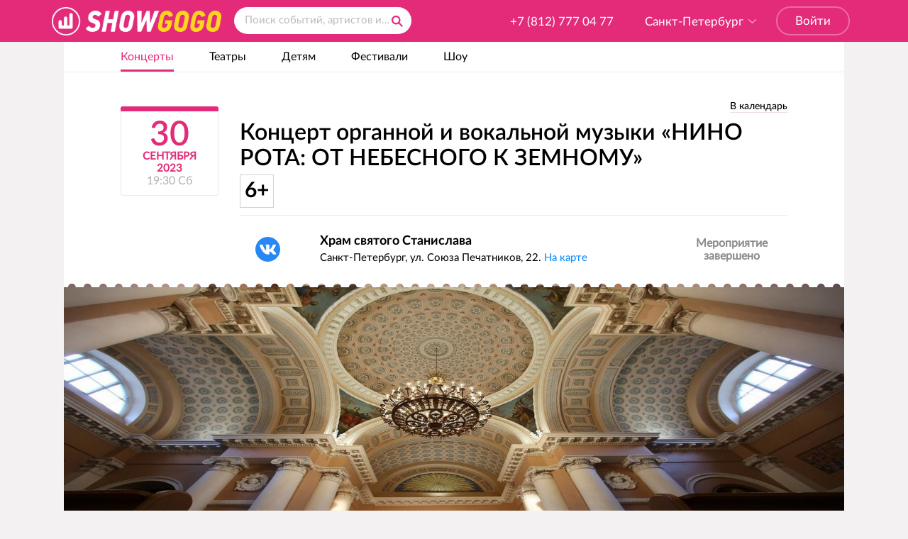

--- FILE ---
content_type: text/html; charset=UTF-8
request_url: https://spb.showgogo.ru/events/concerts/kontsert-organnoy-i-vokalnoy-muzyki-nino-rota-ot-nebesnogo-k-zemnomu/
body_size: 25797
content:
<!doctype html>
<html lang="ru">
<head>
    <script>
        if(sessionStorage && sessionStorage.getItem("noheader") && sessionStorage.getItem("noheader")){
            // document.querySelector("body header").style.display = "none";
            // document.querySelector(".header-menu").style.display = "none";
            // document.querySelector("footer").style.display = "none";
            let style = document.createElement("style");
            document.head.appendChild(style);
            let textNode = "body header {display: none !important;}" +
                ".header-menu {display: none !important;}" +
                ".footer {display: none !important;}" +
                "";
            style.type = 'text/css';
            style.appendChild(document.createTextNode(textNode));
        } else {
            // element.removeAttribute("style")
            // $(document).ready(function(){
            //     document.querySelector(".header-menu").removeAttribute("style");
            //     document.querySelector("footer").removeAttribute("style");
            //     document.querySelector("body header").removeAttribute("style");
            // });
            let style = document.createElement("style");
            document.head.appendChild(style);
            let textNode = "body header {display: flex !important;}" +
                ".header-menu {display: block !important;}" +
                "footer {display: block !important;}" +
                "";
            style.type = 'text/css';
            style.appendChild(document.createTextNode(textNode));
        }
    </script>
    <meta charset="UTF-8">
<meta http-equiv="Content-Type" content="text/html; charset=UTF-8">
<meta name="viewport" content="width=device-width">
<meta http-equiv="X-UA-Compatible" content="IE=edge">

<link rel="icon" href="/favicon.ico?v=1" type="image/x-icon">

<link rel="stylesheet" href="https://cdn.jsdelivr.net/qtip2/3.0.3/jquery.qtip.min.css">
<link rel="stylesheet" href="/local/templates/showgogo/css/icheck/red.css?v=2">
<title>«Концерт органной и вокальной музыки «НИНО РОТА: ОТ НЕБЕСНОГО К ЗЕМНОМУ»» - купить билеты на концерт 30 сентября 2023, Санкт-Петербург</title>

<meta property="og:url"           content="/events/concerts/kontsert-organnoy-i-vokalnoy-muzyki-nino-rota-ot-nebesnogo-k-zemnomu/">
<meta property="og:type"          content="website">
<meta property="og:title"         content="«Концерт органной и вокальной музыки «НИНО РОТА: ОТ НЕБЕСНОГО К ЗЕМНОМУ»» - купить билеты на концерт 30 сентября 2023, Санкт-Петербург">
<meta property="og:description"   content="Билеты от 700р. на концерт «Концерт органной и вокальной музыки «НИНО РОТА: ОТ НЕБЕСНОГО К ЗЕМНОМУ»» 30 сентября 2023 19:30 в Санкт-Петербурге, Храм святого Станислава можно купить на сайте или заказать по телефону +7 (812) 777 04 77. Продажа электронных билетов с доставкой.">
<meta property="og:image"         content="/upload/iblock/aad/kontsert-organnoy-i-vokalnoy-muzyki-nino-rota-ot-nebesnogo-k-zemnomu-1.jpg">
<meta name="yandex-verification" content="31444cec4784fde6" />
<meta name="google-site-verification" content="XrH4vT5ks-ZXccGJYDHgV-KtnNsOKVB2xZIU-suBM" />

<link rel="image_src"             href="https://spb.showgogo.ru/upload/iblock/aad/kontsert-organnoy-i-vokalnoy-muzyki-nino-rota-ot-nebesnogo-k-zemnomu-1.jpg">

<link rel="apple-touch-icon" sizes="57x57" href="/apple-icon-57x57.png">
<link rel="apple-touch-icon" sizes="60x60" href="/apple-icon-60x60.png">
<link rel="apple-touch-icon" sizes="72x72" href="/apple-icon-72x72.png">
<link rel="apple-touch-icon" sizes="76x76" href="/apple-icon-76x76.png">
<link rel="apple-touch-icon" sizes="114x114" href="/apple-icon-114x114.png">
<link rel="apple-touch-icon" sizes="120x120" href="/apple-icon-120x120.png">
<link rel="apple-touch-icon" sizes="144x144" href="/apple-icon-144x144.png">
<link rel="apple-touch-icon" sizes="152x152" href="/apple-icon-152x152.png">
<link rel="apple-touch-icon" sizes="180x180" href="/apple-icon-180x180.png">
<link rel="icon" type="image/png" sizes="192x192"  href="/android-icon-192x192.png">
<link rel="icon" type="image/png" sizes="32x32" href="/favicon-32x32.png">
<link rel="icon" type="image/png" sizes="96x96" href="/favicon-96x96.png">
<link rel="icon" type="image/png" sizes="16x16" href="/favicon-16x16.png">
<link rel="manifest" href="/manifest.json">
<meta name="msapplication-TileColor" content="#ffffff">
<meta name="msapplication-TileImage" content="/ms-icon-144x144.png">
<meta name="theme-color" content="#ffffff">

<script>
window.dataLayer = [];
</script>

<script>
    /**
     * GoogleAnalytics counter
     */
    (function(i,s,o,g,r,a,m){i['GoogleAnalyticsObject']=r;i[r]=i[r]||function(){
            (i[r].q=i[r].q||[]).push(arguments)},i[r].l=1*new Date();a=s.createElement(o),
        m=s.getElementsByTagName(o)[0];a.async=1;a.src=g;m.parentNode.insertBefore(a,m)
    })(window,document,'script','https://www.google-analytics.com/analytics.js','ga');

    ga('create', 'UA-84775476-1', 'auto', {'allowLinker': true});
	ga('require', 'linker');
	ga('linker:autoLink', ['ts.showgogo.ru',
        'ticket.showgogo.ru',
        'spb.showgogo.ru',
        'msk.showgogo.ru',
        'testspb.showgogo.ru',
        'testspb.showgogo.ru']);
    ga('require', 'ec');
    ga('send', 'pageview');

</script>


<!--Radario-->
<!--TicketSteam-->
<!--vk pixels -->

    <!-- Rating Mail.ru counter -->
    <script type="text/javascript">
        var _tmr = window._tmr || (window._tmr = []);
        _tmr.push({id: "3142272", type: "pageView", start: (new Date()).getTime(), pid: "USER_ID"});
        _tmr.push({
            type:     'onready',
            callback: function() {
                window.myClientID = _tmr.getClientID();
                // здесь ваш код работы с ClientID
                console.log(window.myCientID);
            }
        });
        (function (d, w, id) {
            if (d.getElementById(id)) return;
            var ts = d.createElement("script"); ts.type = "text/javascript"; ts.async = true; ts.id = id;
            ts.src = "https://top-fwz1.mail.ru/js/code.js";
            var f = function () {var s = d.getElementsByTagName("script")[0]; s.parentNode.insertBefore(ts, s);};
            if (w.opera == "[object Opera]") { d.addEventListener("DOMContentLoaded", f, false); } else { f(); }
        })(document, window, "topmailru-code");
    </script><noscript><div>
        <img src="https://top-fwz1.mail.ru/counter?id=3142272;js=na" style="border:0;position:absolute;left:-9999px;" alt="Top.Mail.Ru" />
    </div></noscript>
    <!-- //Rating Mail.ru counter -->

    <!-- Rating Mail.ru counter -->
    <script type="text/javascript">
        var _tmr = window._tmr || (window._tmr = []);
        _tmr.push({id: "2882006", type: "pageView", start: (new Date()).getTime()});
        _tmr.push({
            type:     'onready',
            callback: function() {
                window.myClientID = _tmr.getClientID();
                setTimeout(function(){
                    // здесь ваш код работы с ClientID
                    window.myClientID = _tmr.getClientID();
                    console.log(_tmr.getClientID);
                    console.log(window.myCientID);
                },4000);
            }
        });
        (function (d, w, id) {
            if (d.getElementById(id)) return;
            var ts = d.createElement("script"); ts.type = "text/javascript"; ts.async = true; ts.id = id;
            ts.src = "https://top-fwz1.mail.ru/js/code.js";
            var f = function () {var s = d.getElementsByTagName("script")[0]; s.parentNode.insertBefore(ts, s);};
            if (w.opera == "[object Opera]") { d.addEventListener("DOMContentLoaded", f, false); } else { f(); }
        })(document, window, "topmailru-code");
    </script><noscript><div>
        <img src="https://top-fwz1.mail.ru/counter?id=2882006;js=na" style="border:0;position:absolute;left:-9999px;" alt="Top.Mail.Ru" />
    </div></noscript>
    <!-- //Rating Mail.ru counter -->

    <!-- Top.Mail.Ru counter -->
    <script type="text/javascript">
        var _tmr = window._tmr || (window._tmr = []);
        _tmr.push({id: "3316568", type: "pageView", start: (new Date()).getTime()});
        (function (d, w, id) {
            if (d.getElementById(id)) return;
            var ts = d.createElement("script"); ts.type = "text/javascript"; ts.async = true; ts.id = id;
            ts.src = "https://top-fwz1.mail.ru/js/code.js";
            var f = function () {var s = d.getElementsByTagName("script")[0]; s.parentNode.insertBefore(ts, s);};
            if (w.opera == "[object Opera]") { d.addEventListener("DOMContentLoaded", f, false); } else { f(); }
        })(document, window, "tmr-code");
    </script>
    <noscript><div><img src="https://top-fwz1.mail.ru/counter?id=3316568;js=na" style="position:absolute;left:-9999px;" alt="Top.Mail.Ru" /></div></noscript>
    <!-- /Top.Mail.Ru counter -->


<!-- pixel in spb rdance -->
<script type="text/javascript">(window.Image ? (new Image()) : document.createElement('img')).src = 'https://vk.com/rtrg?p=VK-RTRG-171525-4nysu';</script>
<script type="text/javascript">!function(){var t=document.createElement("script");t.type="text/javascript",t.async=!0,t.src='https://vk.com/js/api/openapi.js?169',t.onload=function(){VK.Retargeting.Init("VK-RTRG-1529466-1rskc"),VK.Retargeting.Hit()},document.head.appendChild(t)}();</script><noscript><img src="https://vk.com/rtrg?p=VK-RTRG-1529466-1rskc" style="position:fixed; left:-999px;" alt=""/></noscript>
<script type="text/javascript">!function(){var t=document.createElement("script");t.type="text/javascript",t.async=!0,t.src='https://vk.com/js/api/openapi.js?169',t.onload=function(){VK.Retargeting.Init("VK-RTRG-1533323-52NSL"),VK.Retargeting.Hit()},document.head.appendChild(t)}();</script><noscript><img src="https://vk.com/rtrg?p=VK-RTRG-1533323-52NSL" style="position:fixed; left:-999px;" alt=""/></noscript>

    <!-- TikTok Pixel Code Start -->
    <script>
        !function (w, d, t) {
            w.TiktokAnalyticsObject=t;var ttq=w[t]=w[t]||[];ttq.methods=["page","track","identify","instances","debug","on","off","once","ready","alias","group","enableCookie","disableCookie"],ttq.setAndDefer=function(t,e){t[e]=function(){t.push([e].concat(Array.prototype.slice.call(arguments,0)))}};for(var i=0;i<ttq.methods.length;i++)ttq.setAndDefer(ttq,ttq.methods[i]);ttq.instance=function(t){for(var e=ttq._i[t]||[],n=0;n<ttq.methods.length;n++)ttq.setAndDefer(e,ttq.methods[n]);return e},ttq.load=function(e,n){var i="https://analytics.tiktok.com/i18n/pixel/events.js";ttq._i=ttq._i||{},ttq._i[e]=[],ttq._i[e]._u=i,ttq._t=ttq._t||{},ttq._t[e]=+new Date,ttq._o=ttq._o||{},ttq._o[e]=n||{};var o=document.createElement("script");o.type="text/javascript",o.async=!0,o.src=i+"?sdkid="+e+"&lib="+t;var a=document.getElementsByTagName("script")[0];a.parentNode.insertBefore(o,a)};


            ttq.load('C259T0AQV140ORDHQRF0');
            ttq.page();
        }(window, document, 'ttq');
    </script>
    <!-- TikTok Pixel Code End -->



<!-- showgogo pixel -->
<!-- Facebook Pixel Code --><!-- showgogo pixel -->
<script>
!function(f,b,e,v,n,t,s)
{if(f.fbq)return;n=f.fbq=function(){n.callMethod?
n.callMethod.apply(n,arguments):n.queue.push(arguments)};
if(!f._fbq)f._fbq=n;n.push=n;n.loaded=!0;n.version='2.0';
n.queue=[];t=b.createElement(e);t.async=!0;
t.src=v;s=b.getElementsByTagName(e)[0];
s.parentNode.insertBefore(t,s)}(window, document,'script',
'https://connect.facebook.net/en_US/fbevents.js');
fbq('init', '392014074826916');
fbq('track', 'PageView');
</script>
<noscript><img height="1" width="1" style="display:none"
src="https://www.facebook.com/tr?id=392014074826916&ev=PageView&noscript=1"
/></noscript>
<!-- End Facebook Pixel Code -->
	<!-- Facebook Pixel Code --><!-- rdance spb -->
	<script>
        !function(f,b,e,v,n,t,s)
        {if(f.fbq)return;n=f.fbq=function(){n.callMethod?
            n.callMethod.apply(n,arguments):n.queue.push(arguments)};
            if(!f._fbq)f._fbq=n;n.push=n;n.loaded=!0;n.version='2.0';
            n.queue=[];t=b.createElement(e);t.async=!0;
            t.src=v;s=b.getElementsByTagName(e)[0];
            s.parentNode.insertBefore(t,s)}(window, document,'script',
            'https://connect.facebook.net/en_US/fbevents.js');
        fbq('init', '546547355714972');
        fbq('track', 'PageView');
	</script>
	<noscript><img height="1" width="1" style="display:none"
				   src="https://www.facebook.com/tr?id=546547355714972&ev=PageView&noscript=1"
		/></noscript>
	<!-- End Facebook Pixel Code -->

<!-- admitad -->
<script type="text/javascript"> window._ad = window._ad || [];
window._ad.push({code: "9ce8884022", level: 0}); (function () {
var s=document.createElement("script"); s.async=true;
s.src=(document.location.protocol == "https:" ? "https:" : "http:") + "//сdn.admitad.com/static/js/retag.js"; var a=document.getElementsByTagName("script")[0]
a.parentNode.insertBefore(s, a);
})()
</script>
<!-- admitad /-->

<script src="/local/templates/.common/js/jquery-3.2.1.min.js"></script>
<script src="/local/templates/.common/js/jquery-ui.min.js"></script>

<script src="/local/templates/showgogo/js/icheck.min.js"></script>
<script>
window.CP = {
    Event: {},
    Lib: {}
};
</script>

<script src="https://cdn.jsdelivr.net/qtip2/3.0.3/jquery.qtip.min.js"></script>
<meta http-equiv="Content-Type" content="text/html; charset=UTF-8" />
<meta name="robots" content="index, follow" />
<meta name="keywords" content="ShowGoGo, билеты" />
<meta name="description" content="Билеты от 700р. на концерт «Концерт органной и вокальной музыки «НИНО РОТА: ОТ НЕБЕСНОГО К ЗЕМНОМУ»» 30 сентября 2023 19:30 в Санкт-Петербурге, Храм святого Станислава можно купить на сайте или заказать по телефону +7 (812) 777 04 77. Продажа электронных билетов с доставкой." />
<link rel="canonical" href="https://spb.showgogo.ru/events/concerts/kontsert-organnoy-i-vokalnoy-muzyki-nino-rota-ot-nebesnogo-k-zemnomu/" />
<link href="/bitrix/js/main/core/css/core.min.css?14978233972936" type="text/css" rel="stylesheet" />



<link href="/bitrix/js/ui/fonts/opensans/ui.font.opensans.min.css?15513458591861" type="text/css"  rel="stylesheet" />
<link href="/bitrix/js/main/popup/dist/main.popup.bundle.min.css?159007394923459" type="text/css"  rel="stylesheet" />
<link href="/local/templates/showgogo/../.common/css/soon.min.css?153795565639195" type="text/css"  rel="stylesheet" />
<link href="/local/templates/showgogo/assets/prod/styles/project.css?174586013890793" type="text/css"  data-template-style="true"  rel="stylesheet" />
<link href="/local/components/codepilots/search.title/templates/.default/style.css?15117731564602" type="text/css"  data-template-style="true"  rel="stylesheet" />
<link href="/local/templates/showgogo/styles.css?15470433671734" type="text/css"  data-template-style="true"  rel="stylesheet" />
<link href="/local/templates/showgogo/template_styles.css?175933039068512" type="text/css"  data-template-style="true"  rel="stylesheet" />
<script type="text/javascript">if(!window.BX)window.BX={};if(!window.BX.message)window.BX.message=function(mess){if(typeof mess==='object'){for(let i in mess) {BX.message[i]=mess[i];} return true;}};</script>
<script type="text/javascript">(window.BX||top.BX).message({'JS_CORE_LOADING':'Загрузка...','JS_CORE_NO_DATA':'- Нет данных -','JS_CORE_WINDOW_CLOSE':'Закрыть','JS_CORE_WINDOW_EXPAND':'Развернуть','JS_CORE_WINDOW_NARROW':'Свернуть в окно','JS_CORE_WINDOW_SAVE':'Сохранить','JS_CORE_WINDOW_CANCEL':'Отменить','JS_CORE_WINDOW_CONTINUE':'Продолжить','JS_CORE_H':'ч','JS_CORE_M':'м','JS_CORE_S':'с','JSADM_AI_HIDE_EXTRA':'Скрыть лишние','JSADM_AI_ALL_NOTIF':'Показать все','JSADM_AUTH_REQ':'Требуется авторизация!','JS_CORE_WINDOW_AUTH':'Войти','JS_CORE_IMAGE_FULL':'Полный размер'});</script>

<script type="text/javascript" src="/bitrix/js/main/core/core.min.js?1606147453252095"></script>

<script>BX.setJSList(['/bitrix/js/main/core/core_ajax.js','/bitrix/js/main/core/core_promise.js','/bitrix/js/main/polyfill/promise/js/promise.js','/bitrix/js/main/loadext/loadext.js','/bitrix/js/main/loadext/extension.js','/bitrix/js/main/polyfill/promise/js/promise.js','/bitrix/js/main/polyfill/find/js/find.js','/bitrix/js/main/polyfill/includes/js/includes.js','/bitrix/js/main/polyfill/matches/js/matches.js','/bitrix/js/ui/polyfill/closest/js/closest.js','/bitrix/js/main/polyfill/fill/main.polyfill.fill.js','/bitrix/js/main/polyfill/find/js/find.js','/bitrix/js/main/polyfill/matches/js/matches.js','/bitrix/js/main/polyfill/core/dist/polyfill.bundle.js','/bitrix/js/main/core/core.js','/bitrix/js/main/polyfill/intersectionobserver/js/intersectionobserver.js','/bitrix/js/main/lazyload/dist/lazyload.bundle.js','/bitrix/js/main/polyfill/core/dist/polyfill.bundle.js','/bitrix/js/main/parambag/dist/parambag.bundle.js']);
BX.setCSSList(['/bitrix/js/main/core/css/core.css','/bitrix/js/main/lazyload/dist/lazyload.bundle.css','/bitrix/js/main/parambag/dist/parambag.bundle.css']);</script>
<script type="text/javascript">(window.BX||top.BX).message({'LANGUAGE_ID':'ru','FORMAT_DATE':'DD.MM.YYYY','FORMAT_DATETIME':'DD.MM.YYYY HH:MI:SS','COOKIE_PREFIX':'BITRIX_SM','SERVER_TZ_OFFSET':'10800','SITE_ID':'s1','SITE_DIR':'/','USER_ID':'','SERVER_TIME':'1764471700','USER_TZ_OFFSET':'0','USER_TZ_AUTO':'Y','bitrix_sessid':'2d67d82983c8b283fd32c22a1e72e047'});</script>


<script type="text/javascript" src="/bitrix/js/main/core/core_fx.min.js?14978233979768"></script>
<script type="text/javascript" src="//api-maps.yandex.ru/2.1/?lang=ru_RU"></script>
<script type="text/javascript" src="/bitrix/js/main/popup/dist/main.popup.bundle.min.js?159552158958041"></script>


<script type="text/javascript" src="/local/templates/showgogo/../.common/js/jquery.fancybox.pack.js?148967128123135"></script>
<script type="text/javascript" src="/local/templates/showgogo/../.common/js/jquery-sggpopup.js?15508487312403"></script>
<script type="text/javascript" src="/local/templates/showgogo/../.common/js/script.js?17279892629109"></script>
<script type="text/javascript" src="/local/templates/showgogo/../.common/js/datepicker.js?15078058854250"></script>
<script type="text/javascript" src="/local/templates/showgogo/../.common/js/utm.js?14999395331137"></script>
<script type="text/javascript" src="/local/components/codepilots/search.title/script.js?170178349615015"></script>
<script type="text/javascript" src="/local/templates/showgogo/../.common/assets/dev/js/search_form.js?1476784664253"></script>
<script type="text/javascript" src="/local/templates/showgogo/../.common/js/jquery.bxslider.js?170896294365221"></script>
<script type="text/javascript" src="/local/templates/showgogo/../.common/js/google_calendar.js?1550848731987"></script>
<script type="text/javascript" src="/local/templates/showgogo/../.common/js/event_detail.js?16763705286135"></script>
<script type="text/javascript" src="/local/templates/showgogo/../.common/js/soon.min.js?153795565641294"></script>
<script type="text/javascript" src="/local/templates/showgogo/../.common/js/soon.init.js?1612802591624"></script>
<script type="text/javascript" src="/local/templates/showgogo/components/codepilots/event.detail/.default/script.js?1516270428712"></script>
<script type="text/javascript" src="/local/templates/showgogo/../.common/assets/dev/js/event_list.js?14792210282681"></script>
<script type="text/javascript">var _ba = _ba || []; _ba.push(["aid", "a2f06c7e09dadbc07ac11e6d705e75dc"]); _ba.push(["host", "spb.showgogo.ru"]); (function() {var ba = document.createElement("script"); ba.type = "text/javascript"; ba.async = true;ba.src = (document.location.protocol == "https:" ? "https://" : "http://") + "bitrix.info/ba.js";var s = document.getElementsByTagName("script")[0];s.parentNode.insertBefore(ba, s);})();</script>



    <!-- Google Tag Manager -->
    <script>(function(w,d,s,l,i){w[l]=w[l]||[];w[l].push({'gtm.start':
                new Date().getTime(),event:'gtm.js'});var f=d.getElementsByTagName(s)[0],
            j=d.createElement(s),dl=l!='dataLayer'?'&l='+l:'';j.async=true;j.src=
            'https://www.googletagmanager.com/gtm.js?id='+i+dl;f.parentNode.insertBefore(j,f);
        })(window,document,'script','dataLayer','GTM-W9X27F6P');</script>
    <!-- End Google Tag Manager -->


<!-- Yandex.Metrika counter -->
<script type="text/javascript" >
    (function(m,e,t,r,i,k,a){m[i]=m[i]||function(){(m[i].a=m[i].a||[]).push(arguments)};
    m[i].l=1*new Date();
    for (var j = 0; j < document.scripts.length; j++) {if (document.scripts[j].src === r) { return; }}
    k=e.createElement(t),a=e.getElementsByTagName(t)[0],k.async=1,k.src=r,a.parentNode.insertBefore(k,a)})
    (window, document, "script", "https://mc.yandex.ru/metrika/tag.js", "ym");

    window.ym(100333491, 'init', {
        clickmap:true,
        trackLinks:true,
        accurateTrackBounce:true,
        ecommerce:'gtmDataLayer',
        webvisor:true
    });

    window.gtmDataLayer = window.gtmDataLayer || [];
</script>
<noscript>
    <div>
        <img src="https://mc.yandex.ru/watch/100333491" style="display: block; position: absolute; left: -9999px; top: -9999px; width: 1px; height: 1px; overflow: hidden;" alt="" />
    </div>
</noscript>
<!-- /Yandex.Metrika counter -->    <script src="/local/templates/.common/js/desktop.js"></script>
    <script>
        const APP_TEMPLATE = 'DESKTOP';
        const VK_APP = false;
        const VK_APP_ID = null;
        const VK_NATIVE_CLIENT = false;
    </script>

</head>
<body class="original">

<div id="panel"></div>

<!-- Google Tag Manager (noscript) -->
<noscript><iframe src="https://www.googletagmanager.com/ns.html?id=GTM-W9X27F6P"
                  height="0" width="0" style="display:none;visibility:hidden"></iframe></noscript>
<!-- End Google Tag Manager (noscript) -->
<script type="text/javascript">
    /**
     * Yandex.Metrika counter
     */
    (function (d, w, c) {
        (w[c] = w[c] || []).push(function() {
            try {
                w.yaCounter40922599 = new Ya.Metrika({
                    id:40922599,
                    clickmap:true,
                    trackLinks:true,
                    accurateTrackBounce:true,
                    webvisor:true,
                    ecommerce: "dataLayer"
                });
            } catch(e) { }
        });

        var n = d.getElementsByTagName("script")[0],
            s = d.createElement("script"),
            f = function () { n.parentNode.insertBefore(s, n); };
        s.type = "text/javascript";
        s.async = true;
        s.src = "https://mc.yandex.ru/metrika/watch.js";

        if (w.opera == "[object Opera]") {
            d.addEventListener("DOMContentLoaded", f, false);
        } else { f(); }
    })(document, window, "yandex_metrika_callbacks");
</script>
<noscript><div><img src="https://mc.yandex.ru/watch/40922599" style="position:absolute; left:-9999px;" alt="" /></div></noscript>

<script type="text/javascript">!function () {
        var t = document.createElement("script");
        t.type = "text/javascript", t.async = !0, t.src = 'https://vk.com/js/api/openapi.js?169', t.onload = function () {
            VK.Retargeting.Init("VK-RTRG-1451016-1PTDb"), VK.Retargeting.Hit()
        }, document.head.appendChild(t)
    }();</script>
<noscript><img src="https://vk.com/rtrg?p=VK-RTRG-1451016-1PTDb" style="position:fixed; left:-999px;" alt=""/>
</noscript>

    <!--FB share button-->
    <div id="fb-root"></div>
    <script>(function(d, s, id) {
            var js, fjs = d.getElementsByTagName(s)[0];
            if (d.getElementById(id)) return;
            js = d.createElement(s); js.id = id;
            js.src = "//connect.facebook.net/ru_RU/sdk.js#xfbml=1&version=v2.7";
            fjs.parentNode.insertBefore(js, fjs);
        }(document, 'script', 'facebook-jssdk'));
    </script>

<script>
    document.addEventListener("DOMContentLoaded", function(event) {
        $(document).on('click', '.btn-buy, .btn--buy', function() {
            try {
                yaCounter40922599.reachGoal('button_buy_click', {name_of_concert: $(this).data("eventname")});
                yaCounter40922599.reachGoal('click_button_buy', {name_of_concert: $(this).data("eventname")});
                ga('send', 'event', 'Клик по кнопке купить', $(this).data("eventname"));
                console.log('click_button_buy, name_of_concert: ' + $(this).data("eventname"));
                _tmr.push({ id: '2882006', type: 'reachGoal', goal: 'buyticket' });
                _tmr.push({ id: '2882006', type: 'reachGoal', goal: 'clickbuyticket' });
                _tmr.push({ id: '3337241', type: 'reachGoal', goal: 'clickbuyticket' });
                console.log('_tmr.push');
            } catch(e) {}
            addImpression($(this));
            if ($(this).data("eventname") == 'VK Fest 2021') {
                try {
                    VK.Retargeting.Event('ticket');
                    console.log('vk21 ticket event');
                } catch (e) {}
            }
        });

        $(document).on('click', '.event-entrypoint', function() {
            addImpression($(this));
        });

        function addImpression(elem) {
            try {
                if (elem.data("eventid") && elem.data("list")) {
                    ga('ec:addProduct', {
                          'id': elem.data("eventid"),
                          'name': elem.data("eventname")
                    });
                    ga('ec:setAction', 'click', {
                        'list': elem.data("list")
                    });
                    console.log('list: ' + elem.data("list"));
                } else {
                    var btn = elem.find('.btn-buy');
                    if (btn.length) {
                        if (btn.data("eventid") && btn.data("list")) {
                            ga('ec:addProduct', {
                                  'id': btn.data("eventid"),
                                  'name': btn.data("eventname")
                            });
                            ga('ec:setAction', 'click', {
                                'list': btn.data("list")
                            });
                            console.log('list: ' + btn.data("list"));
                        }
                    }
                }
            } catch(e) {}
        }
    });
</script>


<header >
    <table class="container header-container">
        <tr>
            <td class="col-1">
                <div class="logo logo_header">
                    <script type="application/ld+json">
                    {"@context":"https://schema.org","@type":"Organization","url":"https://spb.showgogo.ru                        ","logo":"https://spb.showgogo.ru/img/showgogo.png"}

                    </script>
                    <a href="/" title="ShowGoGo"></a>

                </div>
            </td>
            <td class="col-2">
                <div style="display:none;">123test123</div>
                
<div class="title-search-wrapper">
    <form action="/search/" class="search j_search-form">
    <span id="title-search">
        <input type="text" name="q" value="" placeholder="Поиск событий, артистов и площадок" id="title-search-input" autocomplete="off">
        		<button type="submit" name="s" class="search_ico"></button>
    </span>
    </form>
</div>

<script>
    BX.ready(function(){
        CP.Search = new JCTitleSearch({
            'AJAX_PAGE' : '/events/concerts/kontsert-organnoy-i-vokalnoy-muzyki-nino-rota-ot-nebesnogo-k-zemnomu/?SECTION_CODE=concerts&amp;ELEMENT_CODE=kontsert-organnoy-i-vokalnoy-muzyki-nino-rota-ot-nebesnogo-k-zemnomu',
            'CONTAINER_ID': 'title-search',
            'INPUT_ID': 'title-search-input',
            'MIN_QUERY_LEN': 1
        });
    });
</script>
            </td>
            <td class="col-3">
                                                            <div class="phone enter-block">
                            <a href="#" class="login-button">Войти</span>
                            </a>
                        </div>
                                                    <div class="header__city j_header__city ">
                                        
    <div class="header__city-form">
        <div class="is-current">
            <svg class="svg__pin" xmlns="http://www.w3.org/2000/svg" viewBox="-234 244.8 10 12.8">
                <path class="svg__pin"
                      d="M-228.9 244.8s-.1 0 0 0h-.1c-2.8.1-4.9 2.3-4.9 5.1 0 3.7 4.4 7.2 5 7.8.6-.5 5-4.1 5-7.8-.1-2.8-2.3-5-5-5.1zm0 7.6c-1.4 0-2.6-1.2-2.6-2.6s1.2-2.6 2.6-2.6 2.6 1.2 2.6 2.6-1.2 2.6-2.6 2.6z"/>
            </svg>
            &nbsp;<span class="city-chooser">Санкт-Петербург</span>
        </div>
        <div class="select">
                                                <div class="select__item"><a href="//spb.showgogo.ru">Санкт-Петербург</a></div>
                                    <div class="select__item"><a href="//msk.showgogo.ru">Москва</a></div>
                            
        </div>
    </div>
                </div>
                <div class="phone j_header__phone">
                    <span class="phone_big"
                          x-ms-format-detection="none">+7 (812) 777 04 77</span>
                </div>
            </td>
        </tr>
    </table>
</header>
<div class="wrapper">
    <main class="main_container">
        <div class="main_container__center page-wrapper">
            <style>
    .menu-button.header-menu-calendar {
        display: none;
    }
</style>
<div class="header-menu">
    <div class="header-container">
    
<div class="floatr" style="position: relative;">
    <a href="javascript:void(0);" data-usermenuclass="calendarmenu"
       class="menu-button header-menu-calendar"><span
                class="calendar-icon glyph-image-2"></span>Выбрать даты<span
                class="arrow_down glyph-image-2"><span></a>
    <div class="user-menu calendarmenu">
        <a class="usermenu-item" href="/events/concerts/kontsert-organnoy-i-vokalnoy-muzyki-nino-rota-ot-nebesnogo-k-zemnomu/?dates=30.11.2025">Сегодня</a>
        <a
                class="usermenu-item"
                href="/events/concerts/kontsert-organnoy-i-vokalnoy-muzyki-nino-rota-ot-nebesnogo-k-zemnomu/?dates=01.12.2025">Завтра</a> <a
                class="usermenu-item"
                href="/events/concerts/kontsert-organnoy-i-vokalnoy-muzyki-nino-rota-ot-nebesnogo-k-zemnomu/?dates=29.11.2025-30.11.2025">На выходных</a>
                <a
                class="usermenu-item"
                href="/events/concerts/kontsert-organnoy-i-vokalnoy-muzyki-nino-rota-ot-nebesnogo-k-zemnomu/?dates=01.11.2025-30.11.2025">Ноябрь</a>
                <a
                class="usermenu-item"
                href="/events/concerts/kontsert-organnoy-i-vokalnoy-muzyki-nino-rota-ot-nebesnogo-k-zemnomu/?dates=01.12.2025-31.12.2025">Декабрь</a>
                <a
                class="usermenu-item"
                href="/events/concerts/kontsert-organnoy-i-vokalnoy-muzyki-nino-rota-ot-nebesnogo-k-zemnomu/?dates=01.01.2026-31.01.2026">Январь</a>
        <div
                style="margin-left: 36px; border-color: #eee; border-style: solid; border-width: 0 0 1px;"></div>
        <a class="usermenu-item show-calendar" style="position: relative;"
           href="#"> <span class="glyph-image-2 arrow_left"></span>Календарь
        </a>
        <form id="calendar-ui-submit-form" action="/events/concerts/kontsert-organnoy-i-vokalnoy-muzyki-nino-rota-ot-nebesnogo-k-zemnomu/">
                        <div id="calendar-ui" class="dates" style="top:200px;">
                <input name="dates" type="text" id="calendar-ui-value" value=""/>
                <div
                        style="position: absolute; width: 308px; height: 28px; top: 48px; background-color: #eee;">
                </div>
            </div>
        </form>
    </div>
</div>
<style>
    .ui-datepicker-title {
        border-color: transparent;
        border-style: solid;
        border-width: 0 0 1px;
        cursor: pointer;
    }

    .ui-datepicker-title:hover {
        border-color: #000;
        border-style: solid;
        border-width: 0 0 1px;
        cursor: pointer;
    }

    .ui-datepicker .ui-datepicker-title {
        margin: 0 2.3em;
        line-height: 1.7em;
        text-align: center;
    }

    .ui-datepicker .ui-datepicker-title {
        margin: 0 4.3em;
        line-height: 1.7em;
        text-align: center;
    }
</style>
<script>
    $(document).on("click", ".ui-datepicker-title", function () {
        var monthes = {};
        monthes['january'] = '?dates=01.01.2026-31.01.2026';
        monthes['february'] = '?dates=01.02.2026-27.02.2026';
        monthes['march'] = '?dates=01.03.2025-31.03.2025';
        monthes['april'] = '?dates=01.04.2026-30.04.2026';
        monthes['may'] = '?dates=01.05.2026-31.05.2026';
        monthes['june'] = '?dates=01.06.2026-30.06.2026';
        monthes['july'] = '?dates=01.07.2026-31.07.2026';
        monthes['august'] = '?dates=01.08.2026-31.08.2026';
        monthes['september'] = '?dates=01.09.2026-30.09.2026';
        monthes['october'] = '?dates=01.10.2026-31.10.2026';
        monthes['november'] = '?dates=01.11.2025-30.11.2025';
        monthes['december'] = '?dates=01.12.2025-31.12.2025';
        var month = $(this).find(".ui-datepicker-month").text();
        var month_en = null;
        switch (month) {
            case "Январь":
                month_en = "january";
                break;
            case "Февраль":
                month_en = "february";
                break;
            case "Март":
                month_en = "march";
                break;
            case "Апрель":
                month_en = "april";
                break;
            case "Май":
                month_en = "may";
                break;
            case "Июнь":
                month_en = "june";
                break;
            case "Июль":
                month_en = "july";
                break;
            case "Август":
                month_en = "august";
                break;
            case "Сентябрь":
                month_en = "september";
                break;
            case "Октябрь":
                month_en = "october";
                break;
            case "Ноябрь":
                month_en = "november";
                break;
            case "Декабрь":
                month_en = "december";
                break;
        }
        if (month_en)
            document.location.href = "/events/concerts/kontsert-organnoy-i-vokalnoy-muzyki-nino-rota-ot-nebesnogo-k-zemnomu/" + monthes[month_en];
        return false;
    });
</script><a href="/events/concerts/" class="links category-concerts  active">Концерты</a><a href="/events/theatre/" class="links category-theatre ">Театры</a><a href="/events/for_kids/" class="links category-for_kids ">Детям</a><a href="/events/festivals/" class="links category-festivals ">Фестивали</a><a href="/events/show/" class="links category-show ">Шоу</a>    </div>
</div><link rel="stylesheet" href="/local/templates/.common/css/jquery.jscrollpane.css">
<script src="/local/templates/.common/js/jquery.mousewheel.js"></script>
<script src="/local/templates/.common/js/jquery.jscrollpane.min.js"></script>
<script>
    CP.Event = {"name":"\u041a\u043e\u043d\u0446\u0435\u0440\u0442 \u043e\u0440\u0433\u0430\u043d\u043d\u043e\u0439 \u0438 \u0432\u043e\u043a\u0430\u043b\u044c\u043d\u043e\u0439 \u043c\u0443\u0437\u044b\u043a\u0438 \u00ab\u041d\u0418\u041d\u041e \u0420\u041e\u0422\u0410: \u041e\u0422 \u041d\u0415\u0411\u0415\u0421\u041d\u041e\u0413\u041e \u041a \u0417\u0415\u041c\u041d\u041e\u041c\u0423\u00bb","timeStart":1696091400,"timeEnd":1696091400,"image":"\/upload\/iblock\/aad\/kontsert-organnoy-i-vokalnoy-muzyki-nino-rota-ot-nebesnogo-k-zemnomu-1.jpg","description":"<p>\r\n\t \u0412 \u043f\u0440\u043e\u0433\u0440\u0430\u043c\u043c\u0435 \u043a\u043e\u043d\u0446\u0435\u0440\u0442\u0430 \u043c\u043e\u0441\u043a\u043e\u0432\u0441\u043a\u0438\u0445 \u043c\u0443\u0437\u044b\u043a\u0430\u043d\u0442\u043e\u0432 \u0422\u0430\u0442\u044c\u044f\u043d\u044b \u0421\u0443\u0447\u043a\u043e\u0432\u043e\u0439-\u0413\u0430\u0432\u0440\u0438\u0438\u043b\u043e\u0432\u043e\u0439 (\u043c\u0435\u0446\u0446\u043e-\u0441\u043e\u043f\u0440\u0430\u043d\u043e) \u0438 \u0424\u0451\u0434\u043e\u0440\u0430 \u041c\u043e\u0440\u043e\u0437\u043e\u0432\u0430 (\u043e\u0440\u0433\u0430\u043d) - \u043a\u043e\u043b\u043b\u0435\u043a\u0446\u0438\u044f \u043c\u0443\u0437\u044b\u043a\u0438 \u0437\u043d\u0430\u043c\u0435\u043d\u0438\u0442\u043e\u0433\u043e \u0438\u0442\u0430\u043b\u044c\u044f\u043d\u0441\u043a\u043e\u0433\u043e \u043a\u043e\u043c\u043f\u043e\u0437\u0438\u0442\u043e\u0440\u0430 \u041d\u0438\u043d\u043e \u0420\u043e\u0442\u044b. \u0411\u0443\u0434\u0443\u0442 \u0438\u0441\u043f\u043e\u043b\u043d\u0435\u043d\u044b \u0435\u0433\u043e \u043e\u0440\u0438\u0433\u0438\u043d\u0430\u043b\u044c\u043d\u044b\u0435 \u0441\u043e\u0447\u0438\u043d\u0435\u043d\u0438\u044f \u0434\u043b\u044f \u0433\u043e\u043b\u043e\u0441\u0430 \u0438 \u043e\u0440\u0433\u0430\u043d\u0430 \u0438 \u043f\u0435\u0440\u0435\u043b\u043e\u0436\u0435\u043d\u0438\u044f \u043f\u0440\u043e\u0438\u0437\u0432\u0435\u0434\u0435\u043d\u0438\u0439 \u0434\u043b\u044f \u0440\u0430\u0437\u043b\u0438\u0447\u043d\u044b\u0445 \u0441\u043e\u0441\u0442\u0430\u0432\u043e\u0432. \u041e\u0441\u043e\u0431\u0435\u043d\u043d\u043e \u0438\u043d\u0442\u0435\u0440\u0435\u0441\u043d\u043e\u0439 \u0447\u0430\u0441\u0442\u044c\u044e \u043f\u0440\u043e\u0433\u0440\u0430\u043c\u043c\u044b \u0441\u0442\u0430\u043d\u0435\u0442 \u043c\u0443\u0437\u044b\u043a\u0430, \u0441\u043e\u0437\u0434\u0430\u043d\u043d\u0430\u044f \u043a \u043a\u0438\u043d\u043e\u0444\u0438\u043b\u044c\u043c\u0430\u043c \u0432 \u043f\u0435\u0440\u0435\u043b\u043e\u0436\u0435\u043d\u0438\u0438 \u0434\u043b\u044f \u0433\u043e\u043b\u043e\u0441\u0430 \u0438 \u043e\u0440\u0433\u0430\u043d\u0430.\r\n<\/p>\r\n<p>\r\n\t\u0420\u043e\u0442\u0430 \u0440\u043e\u0434\u0438\u043b\u0441\u044f \u0432 1911 \u0433\u043e\u0434\u0443 \u0432 \u041c\u0438\u043b\u0430\u043d\u0435 \u0432 \u0441\u0435\u043c\u044c\u0435 \u043c\u0443\u0437\u044b\u043a\u0430\u043d\u0442\u043e\u0432: \u0435\u0433\u043e \u0434\u0435\u0434\u043e\u043c \u0431\u044b\u043b \u043a\u043e\u043c\u043f\u043e\u0437\u0438\u0442\u043e\u0440 \u0414\u0436\u043e\u0432\u0430\u043d\u043d\u0438 \u0420\u0438\u043d\u0430\u043b\u044c\u0434\u0438, \u0431\u0430\u0431\u0443\u0448\u043a\u0430 \u0414\u0436\u043e\u043a\u043e\u043d\u0434\u0430 \u0438 \u043c\u0430\u0442\u044c \u042d\u0440\u043d\u0435\u0441\u0442\u0430 \u0438\u0433\u0440\u0430\u043b\u0438 \u043d\u0430 \u0444\u043e\u0440\u0442\u0435\u043f\u0438\u0430\u043d\u043e. \u0415\u0449\u0435 \u043e\u0431\u0443\u0447\u0430\u044f\u0441\u044c \u0432 \u0420\u0438\u043c\u0441\u043a\u043e\u0439 \u043a\u043e\u043d\u0441\u0435\u0440\u0432\u0430\u0442\u043e\u0440\u0438\u0438, \u0420\u043e\u0442\u0430 \u043f\u0440\u043e\u0441\u043b\u044b\u043b \u0432\u0443\u043d\u0434\u0435\u0440\u043a\u0438\u043d\u0434\u043e\u043c: \u0435\u0433\u043e \u043f\u0435\u0440\u0432\u0430\u044f \u043e\u0440\u0430\u0442\u043e\u0440\u0438\u044f \u00abL\u2019infanzia di San Giovanni Battista\u00bb \u0443\u0436\u0435 \u0432 1923 \u0433\u043e\u0434\u0443 \u0431\u044b\u043b\u0430 \u043f\u043e\u0441\u0442\u0430\u0432\u043b\u0435\u043d\u0430 \u0432 \u041c\u0438\u043b\u0430\u043d\u0435 \u0438 \u041f\u0430\u0440\u0438\u0436\u0435. \u0421 1930 \u043f\u043e 1932 \u0433\u043e\u0434 \u0420\u043e\u0442\u0430 \u0436\u0438\u043b \u0432 \u0421\u0428\u0410, \u0433\u0434\u0435 \u043f\u043e\u043b\u0443\u0447\u0438\u043b \u0443\u0447\u0435\u043d\u0443\u044e \u0441\u0442\u0435\u043f\u0435\u043d\u044c \u0432 \u041a\u0451\u0440\u0442\u0438\u0441\u043e\u0432\u0441\u043a\u043e\u043c \u0438\u043d\u0441\u0442\u0438\u0442\u0443\u0442\u0435 \u043c\u0443\u0437\u044b\u043a\u0438. \u0422\u0430\u043c \u043e\u043d \u0443\u0447\u0438\u043b\u0441\u044f \u0443 \u0420\u043e\u0437\u0430\u0440\u0438\u043e \u0421\u043a\u0430\u043b\u0435\u0440\u043e (\u043a\u043e\u043c\u043f\u043e\u0437\u0438\u0446\u0438\u044f) \u0438 \u0424\u0440\u0438\u0446\u0430 \u0420\u0430\u0439\u043d\u0435\u0440\u0430 (\u0434\u0438\u0440\u0438\u0436\u0438\u0440\u043e\u0432\u0430\u043d\u0438\u0435). \u041f\u043e \u0432\u043e\u0437\u0432\u0440\u0430\u0449\u0435\u043d\u0438\u0438 \u0432 \u0418\u0442\u0430\u043b\u0438\u044e \u0420\u043e\u0442\u0430 \u0438\u0437\u0443\u0447\u0430\u043b \u043b\u0438\u0442\u0435\u0440\u0430\u0442\u0443\u0440\u0443 \u0432 \u041c\u0438\u043b\u0430\u043d\u0441\u043a\u043e\u043c \u0443\u043d\u0438\u0432\u0435\u0440\u0441\u0438\u0442\u0435\u0442\u0435, \u0430 \u0432 1937 \u0433\u043e\u0434\u0443 \u043d\u0430\u0447\u0430\u043b \u043f\u0440\u0435\u043f\u043e\u0434\u0430\u0432\u0430\u0442\u0435\u043b\u044c\u0441\u043a\u0443\u044e \u043a\u0430\u0440\u044c\u0435\u0440\u0443. \u0412 1950-1979 \u0433\u043e\u0434\u044b \u043e\u043d \u0437\u0430\u043d\u0438\u043c\u0430\u043b \u043f\u043e\u0441\u0442 \u0434\u0438\u0440\u0435\u043a\u0442\u043e\u0440\u0430 \u043a\u043e\u043d\u0441\u0435\u0440\u0432\u0430\u0442\u043e\u0440\u0438\u0438 \u0411\u0430\u0440\u0438.\r\n<\/p>\r\n<p>\r\n\t\u0420\u043e\u0442\u0430 - \u0430\u0432\u0442\u043e\u0440 \u043e\u043f\u0435\u0440 \u0438 \u0431\u0430\u043b\u0435\u0442\u043e\u0432. \u041a\u0440\u043e\u043c\u0435 \u0442\u043e\u0433\u043e, \u043a\u043e\u043c\u043f\u043e\u0437\u0438\u0442\u043e\u0440 \u0441\u043e\u0437\u0434\u0430\u043b \u0431\u043e\u043b\u044c\u0448\u043e\u0435 \u043a\u043e\u043b\u0438\u0447\u0435\u0441\u0442\u0432\u043e \u043f\u0440\u043e\u0438\u0437\u0432\u0435\u0434\u0435\u043d\u0438\u0439 \u0434\u043b\u044f \u043e\u0440\u043a\u0435\u0441\u0442\u0440\u0430. \u0422\u0430\u043a\u0436\u0435 \u0432 \u0441\u0432\u043e\u0451\u043c \u0442\u0432\u043e\u0440\u0447\u0435\u0441\u0442\u0432\u0435 \u043e\u043d \u043e\u0431\u0440\u0430\u0449\u0430\u043b\u0441\u044f \u043a \u0440\u0430\u0437\u043b\u0438\u0447\u043d\u044b\u043c \u0438\u043d\u0441\u0442\u0440\u0443\u043c\u0435\u043d\u0442\u0430\u043c: \u0444\u043e\u0440\u0442\u0435\u043f\u0438\u0430\u043d\u043e, \u0430\u0440\u0444\u0435, \u043e\u0440\u0433\u0430\u043d\u0443, \u043f\u0438\u0441\u0430\u043b \u043c\u0443\u0437\u044b\u043a\u0443 \u0434\u043b\u044f \u0433\u043e\u043b\u043e\u0441\u0430 \u0441 \u0441\u043e\u043f\u0440\u043e\u0432\u043e\u0436\u0434\u0435\u043d\u0438\u0435\u043c. \u0421 \u043d\u0430\u0447\u0430\u043b\u0430 40-\u0445 \u0420\u043e\u0442\u0430 \u043d\u0430\u0447\u0430\u043b \u0441\u043e\u0447\u0438\u043d\u044f\u0442\u044c \u043c\u0443\u0437\u044b\u043a\u0443 \u043a \u043a\u0438\u043d\u043e\u0444\u0438\u043b\u044c\u043c\u0430\u043c. \u041e\u043d \u0440\u0430\u0431\u043e\u0442\u0430\u043b \u0441 \u0442\u0430\u043a\u0438\u043c\u0438 \u0437\u043d\u0430\u043c\u0435\u043d\u0438\u0442\u044b\u043c\u0438 \u043a\u0438\u043d\u043e\u0440\u0435\u0436\u0438\u0441\u0441\u0451\u0440\u0430\u043c\u0438 \u043a\u0430\u043a \u0424. \u0424\u0435\u043b\u043b\u0438\u043d\u0438, \u041b. \u0412\u0438\u0441\u043a\u043e\u043d\u0438 \u0438 \u0424.\u0424. \u041a\u043e\u043f\u043f\u043e\u043b\u0430. \u0420\u043e\u0442\u0430 \u044f\u0432\u043b\u044f\u0435\u0442\u0441\u044f \u043b\u0430\u0443\u0440\u0435\u0430\u0442\u043e\u043c \u043f\u0440\u0435\u043c\u0438\u0439 \u00ab\u041e\u0441\u043a\u0430\u0440\u00bb, \u00ab\u0417\u043e\u043b\u043e\u0442\u043e\u0439 \u0433\u043b\u043e\u0431\u0443\u0441\u00bb \u0438 \u00ab\u0413\u0440\u044d\u043c\u043c\u0438\u00bb.\r\n<\/p>\r\n<p>\r\n\t<b>\u041f\u0440\u043e\u0433\u0440\u0430\u043c\u043c\u0430 \u043a\u043e\u043d\u0446\u0435\u0440\u0442\u0430:<\/b>\r\n<\/p>\r\n<p>\r\n\t\u00ab\u041b\u0435\u0433\u0435\u043d\u0434\u0430 \u043e \u0441\u0442\u0435\u043a\u043b\u044f\u043d\u043d\u043e\u0439 \u0433\u043e\u0440\u0435\u00bb <br>\r\n\t \u041f\u0441\u0430\u043b\u043c\u044b 6 \u0438 99 (100) \u0434\u043b\u044f \u0433\u043e\u043b\u043e\u0441\u0430 \u0438 \u043e\u0440\u0433\u0430\u043d\u0430<br>\r\n\t 6 \u0434\u0435\u0442\u0441\u043a\u0438\u0445 \u043f\u044c\u0435\u0441:<br>\r\n\t Salti e Giochi (\u00ab\u041f\u0440\u044b\u0436\u043a\u0438 \u0438 \u0438\u0433\u0440\u044b\u00bb)<br>\r\n\t Capriccio (\u041a\u0430\u043f\u0440\u0438\u0447\u0447\u0438\u043e)<br>\r\n\t Cantilena (\u041a\u0430\u043d\u0442\u0438\u043b\u0435\u043d\u0430)<br>\r\n\t Le Scalette (\u00ab\u041b\u0435\u0441\u0435\u043d\u043a\u0430\u00bb)<br>\r\n\t Grillo Notturno (\u00ab\u0421\u0432\u0435\u0440\u0447\u043e\u043a\u00bb)<br>\r\n\t L'acrobata (\u00ab\u0410\u043a\u0440\u043e\u0431\u0430\u0442\u00bb)<br>\r\n\t Salve Regina <br>\r\n\t Ave Maria <br>\r\n\t \u0421\u0430\u0440\u0430\u0431\u0430\u043d\u0434\u0430 \u0438 \u0422\u043e\u043a\u043a\u0430\u0442\u0430<br>\r\n\t II Presepio (\u00ab\u041a\u043e\u043b\u044b\u0431\u0435\u043b\u044c\u00bb) <br>\r\n\t \u041c\u0443\u0437\u044b\u043a\u0430 \u0438\u0437 \u043a\u0438\u043d\u043e\u0444\u0438\u043b\u044c\u043c\u0430 \u00ab\u0420\u043e\u043c\u0435\u043e \u0438 \u0414\u0436\u0443\u043b\u044c\u0435\u0442\u0442a\u00bb:<br>\r\n\t Ave Maris Stella<br>\r\n\t \u00abA time for us\u00bb (\u00ab\u0412\u0440\u0435\u043c\u044f \u0434\u043b\u044f \u043d\u0430\u0441\u00bb)<br>\r\n\t \u00abWhat is a Youth?\u00bb (\u00ab\u0427\u0442\u043e \u0442\u0430\u043a\u043e\u0435 \u043c\u043e\u043b\u043e\u0434\u043e\u0441\u0442\u044c?\u00bb)<br>\r\n\t \u00abMisty\u00bb (\u00ab\u0412 \u0441\u043b\u0435\u0437\u0430\u0445\u00bb)<br>\r\n\t \u041c\u0443\u0437\u044b\u043a\u0430 \u0438\u0437 \u043a\u0438\u043d\u043e\u0444\u0438\u043b\u044c\u043c\u0430 \u00ab\u041a\u0440\u0435\u0441\u0442\u043d\u044b\u0439 \u043e\u0442\u0435\u0446\u00bb:<br>\r\n\t \u00abSpeak softly love\u00bb (\u00ab\u0428\u0435\u043f\u043d\u0438 \u043d\u0435\u0436\u043d\u043e \u00ab\u043b\u044e\u0431\u043b\u044e\u00bb\u00bb)<br>\r\n\t \u00abCome live your life with me\u00bb (\u00ab\u041f\u0440\u043e\u0436\u0438\u0432\u0438 \u0441\u0432\u043e\u044e \u0436\u0438\u0437\u043d\u044c \u0441\u043e \u043c\u043d\u043e\u0439\u00bb)<br>\r\n\t \u041c\u0443\u0437\u044b\u043a\u0430 \u0438\u0437 \u043a\u0438\u043d\u043e\u0444\u0438\u043b\u044c\u043c\u0430 \u00ab\u0421\u043b\u0430\u0434\u043a\u0430\u044f \u0436\u0438\u0437\u043d\u044c\u00bb:<br>\r\n\t \u00abLa Dolce Vita\u00bb (\u00ab\u0421\u043b\u0430\u0434\u043a\u0430\u044f \u0436\u0438\u0437\u043d\u044c<br>\r\n\t \u00abParlami di me\u00bb (\u00ab\u041f\u043e\u0433\u043e\u0432\u043e\u0440\u0438 \u0441\u043e \u043c\u043d\u043e\u0439\u00bb) <br>\r\n\t \u00abAmarcord\u00bb (\u00ab\u042f \u0432\u0441\u043f\u043e\u043c\u0438\u043d\u0430\u044e\u00bb)<br>\r\n\t \u00abMia malinconia\u00bb (\u00ab\u041c\u043e\u044f \u043c\u0435\u043b\u0430\u043d\u0445\u043e\u043b\u0438\u044f\u00bb)\r\n<\/p>\r\n<p>\r\n <b>\u041d\u0438\u043d\u043e \u0420\u043e\u0442\u0430<\/b>\r\n<\/p>\r\n<p>\r\n <b>\u041b\u0430\u0443\u0440\u0435\u0430\u0442\u044b \u043c\u0435\u0436\u0434\u0443\u043d\u0430\u0440\u043e\u0434\u043d\u044b\u0445 \u043a\u043e\u043d\u043a\u0443\u0440\u0441\u043e\u0432:<\/b>\r\n<\/p>\r\n<p>\r\n\t\u0422\u0410\u0422\u042c\u042f\u041d\u0410 \u0421\u0423\u0427\u041a\u041e\u0412\u0410-\u0413\u0410\u0412\u0420\u0418\u0418\u041b\u041e\u0412\u0410 (\u043c\u0435\u0446\u0446\u043e-\u0441\u043e\u043f\u0440\u0430\u043d\u043e)\r\n<\/p>\r\n<p>\r\n\t\u0424\u0401\u0414\u041e\u0420 \u041c\u041e\u0420\u041e\u0417\u041e\u0412 (\u043e\u0440\u0433\u0430\u043d, \u041c\u043e\u0441\u043a\u0432\u0430)\r\n<\/p>\r\n<p>\r\n\t<br>\r\n<\/p>","calendarDescription":"\u0421\u0430\u043d\u043a\u0442-\u041f\u0435\u0442\u0435\u0440\u0431\u0443\u0440\u0433. \u0425\u0440\u0430\u043c \u0441\u0432\u044f\u0442\u043e\u0433\u043e \u0421\u0442\u0430\u043d\u0438\u0441\u043b\u0430\u0432\u0430, \u0443\u043b. \u0421\u043e\u044e\u0437\u0430 \u041f\u0435\u0447\u0430\u0442\u043d\u0438\u043a\u043e\u0432, 22","location":{"latitude":"59.922669","longitude":"30.288242"}};
</script>

<div class="concert concert--mode ">
    <div class="main-container">
        <div class="button_conatiner">
            <div class="concert__button_line">
<!--                <div class="button_line__age_qualification">--><!--</div>-->

                <div class="button_line__button">
                    
                                                                <a href="#" class="j_add-to-google-calendar">В календарь</a>
                                        <div style="position:relative;">
                                            </div>

                    <div class="j_google-calendar-popup" style="display: none">
                        <p>
                            <span class="ui-icon ui-icon-circle-check" style="float:left; margin:0 7px 50px 0;"></span>
                            Мероприятие успешно добавлено в ваш календарь!
                        </p>
                    </div>
                </div>

            </div>
        </div>
        <div class="concert__line-1">
            <div class="calendar_conatiner"
            data-usermenuclass="calendar-dropdown">
                            <div class="concert__date"  style="cursor:default;">
                    <div class="concert__date-number">30</div>
                    <div class="concert__date-month">сентября</div>
                    <div class="concert__date-month">2023</div>
                    <div class="daytime">19:30 Сб</div>
                </div>
            
                    </div>

        <div class="title_container">
            <div class="concert_title ">
                <div class="title__title"><script type="application/ld+json">{"@context":"https:\/\/schema.org","@type":"Event","name":"\u041a\u043e\u043d\u0446\u0435\u0440\u0442 \u043e\u0440\u0433\u0430\u043d\u043d\u043e\u0439 \u0438 \u0432\u043e\u043a\u0430\u043b\u044c\u043d\u043e\u0439 \u043c\u0443\u0437\u044b\u043a\u0438 \u00ab\u041d\u0418\u041d\u041e \u0420\u041e\u0422\u0410: \u041e\u0422 \u041d\u0415\u0411\u0415\u0421\u041d\u041e\u0413\u041e \u041a \u0417\u0415\u041c\u041d\u041e\u041c\u0423\u00bb","startDate":"2023-09-30T19:30:00+0300","url":"https:\/\/spb.showgogo.ru\/events\/concerts\/kontsert-organnoy-i-vokalnoy-muzyki-nino-rota-ot-nebesnogo-k-zemnomu\/","image":"https:\/\/spb.showgogo.ru","location":{"@type":"Place","name":"\u0425\u0440\u0430\u043c \u0441\u0432\u044f\u0442\u043e\u0433\u043e \u0421\u0442\u0430\u043d\u0438\u0441\u043b\u0430\u0432\u0430","url":"https:\/\/spb.showgogo.ru\/places\/khram-svyatogo-stanislava\/","address":"\u0421\u0430\u043d\u043a\u0442-\u041f\u0435\u0442\u0435\u0440\u0431\u0443\u0440\u0433, \u0443\u043b. \u0421\u043e\u044e\u0437\u0430 \u041f\u0435\u0447\u0430\u0442\u043d\u0438\u043a\u043e\u0432, 22","geo":{"@type":"GeoCoordinates","latitude":"59.922669","longitude":"30.288242"}},"offers":{"@type":"AggregateOffer","url":"https:\/\/spb.showgogo.ru\/events\/concerts\/kontsert-organnoy-i-vokalnoy-muzyki-nino-rota-ot-nebesnogo-k-zemnomu\/?actual","price":"700","priceCurrency":"RUB"}}</script><h1
                            style="margin-top: 20px;">Концерт органной и вокальной музыки «НИНО РОТА: ОТ НЕБЕСНОГО К ЗЕМНОМУ»</h1>
                </div>
                                                <div class="title__age">6+</div>
            </div>
        </div>


    </div>
    <div class="concert__line-2">
        <div class="concert_time">
                    </div>
                <div class="container_sharing">
            <script src="//yastatic.net/es5-shims/0.0.2/es5-shims.min.js"></script>
            <script src="//yastatic.net/share2/share.js"></script>
            <div class="ya-share2" data-services="vkontakte" data-counter data-bare></div>

            <ul class="sharing-tooltips j_sharing-tooltips">
                <li class="sharing-tooltips__item">Поделиться в ВКонтакте</li>
<!--                <li class="sharing-tooltips__item">Поделиться в Facebook</li>-->
            </ul>
        </div>
                <div class="concert_adress">
            <div class="adress__line-1"><a
                        href="/places/khram-svyatogo-stanislava/">Храм святого Станислава</a>
            </div>
                            <div class="adress__line-2">
                    Санкт-Петербург,                     ул. Союза Печатников, 22.
                                        <a href="#yandex-map" id="open-yandex-map">На&nbsp;карте</a>
                                        <div id="yandex-map" style="width: 800px; height:500px; display: none"></div>
                </div>
                    </div>

                
        <div class="concert__buy">
                            <h4 class="stage-end">Мероприятие завершено</h4>
                    </div>
    </div>
    </div>
</div>

<div class="slider">
            <div class="content__border"></div>
        
            <div class="bxslider" data-pager="">
                                                <img src="/upload/iblock/aad/kontsert-organnoy-i-vokalnoy-muzyki-nino-rota-ot-nebesnogo-k-zemnomu-1.jpg" alt="">
                                    </div>
    </div>

<div class="concert-content">
    <div class="main-container">
        <div class="content__block-1">
                        <p>
	 В программе концерта московских музыкантов Татьяны Сучковой-Гаврииловой (меццо-сопрано) и Фёдора Морозова (орган) - коллекция музыки знаменитого итальянского композитора Нино Роты. Будут исполнены его оригинальные сочинения для голоса и органа и переложения произведений для различных составов. Особенно интересной частью программы станет музыка, созданная к кинофильмам в переложении для голоса и органа.
</p>
<p>
	Рота родился в 1911 году в Милане в семье музыкантов: его дедом был композитор Джованни Ринальди, бабушка Джоконда и мать Эрнеста играли на фортепиано. Еще обучаясь в Римской консерватории, Рота прослыл вундеркиндом: его первая оратория «L’infanzia di San Giovanni Battista» уже в 1923 году была поставлена в Милане и Париже. С 1930 по 1932 год Рота жил в США, где получил ученую степень в Кёртисовском институте музыки. Там он учился у Розарио Скалеро (композиция) и Фрица Райнера (дирижирование). По возвращении в Италию Рота изучал литературу в Миланском университете, а в 1937 году начал преподавательскую карьеру. В 1950-1979 годы он занимал пост директора консерватории Бари.
</p>
<p>
	Рота - автор опер и балетов. Кроме того, композитор создал большое количество произведений для оркестра. Также в своём творчестве он обращался к различным инструментам: фортепиано, арфе, органу, писал музыку для голоса с сопровождением. С начала 40-х Рота начал сочинять музыку к кинофильмам. Он работал с такими знаменитыми кинорежиссёрами как Ф. Феллини, Л. Вискони и Ф.Ф. Коппола. Рота является лауреатом премий «Оскар», «Золотой глобус» и «Грэмми».
</p>
<p>
	<b>Программа концерта:</b>
</p>
<p>
	«Легенда о стеклянной горе» <br>
	 Псалмы 6 и 99 (100) для голоса и органа<br>
	 6 детских пьес:<br>
	 Salti e Giochi («Прыжки и игры»)<br>
	 Capriccio (Каприччио)<br>
	 Cantilena (Кантилена)<br>
	 Le Scalette («Лесенка»)<br>
	 Grillo Notturno («Сверчок»)<br>
	 L'acrobata («Акробат»)<br>
	 Salve Regina <br>
	 Ave Maria <br>
	 Сарабанда и Токката<br>
	 II Presepio («Колыбель») <br>
	 Музыка из кинофильма «Ромео и Джульеттa»:<br>
	 Ave Maris Stella<br>
	 «A time for us» («Время для нас»)<br>
	 «What is a Youth?» («Что такое молодость?»)<br>
	 «Misty» («В слезах»)<br>
	 Музыка из кинофильма «Крестный отец»:<br>
	 «Speak softly love» («Шепни нежно «люблю»»)<br>
	 «Come live your life with me» («Проживи свою жизнь со мной»)<br>
	 Музыка из кинофильма «Сладкая жизнь»:<br>
	 «La Dolce Vita» («Сладкая жизнь<br>
	 «Parlami di me» («Поговори со мной») <br>
	 «Amarcord» («Я вспоминаю»)<br>
	 «Mia malinconia» («Моя меланхолия»)
</p>
<p>
 <b>Нино Рота</b>
</p>
<p>
 <b>Лауреаты международных конкурсов:</b>
</p>
<p>
	ТАТЬЯНА СУЧКОВА-ГАВРИИЛОВА (меццо-сопрано)
</p>
<p>
	ФЁДОР МОРОЗОВ (орган, Москва)
</p>
<p>
	<br>
</p>
                                </div>

        <div class="content__block-2">
                    </div>
    </div>

            <div class="main-container" style="margin-bottom:15px;">
                            <h4 class="stage-end">Мероприятие завершено</h4>
            </div>

    <div class="main-container" style="margin-bottom:15px;">
        <div class="search-tags-cloud">
                    </div>
        <h2>Популярное сейчас</h2>
    </div>

    <!--<div style="display: none;" id="tour_test"><pre>--><!--</pre></div>--><!--<div style="display: none;" id="tour_test"><pre>--><!--</pre></div>--><!--<div style="display: none;" id="tour_test"><pre>--><!--</pre></div>--><!--<div style="display: none;" id="tour_test"><pre>--><!--</pre></div>--><!--<div style="display: none;" id="tour_test"><pre>--><!--</pre></div>--><!--<div style="display: none;" id="tour_test"><pre>--><!--</pre></div>--><!--<div style="display: none;" id="tour_test"><pre>--><!--</pre></div>--><!--<div style="display: none;" id="tour_test"><pre>--><!--</pre></div>--><!--<div style="display: none;" id="tour_test"><pre>--><!--</pre></div>--><!--<div style="display: none;" id="tour_test"><pre>--><!--</pre></div>--><!--<div style="display: none;" id="tour_test"><pre>--><!--</pre></div>--><!--<div style="display: none;" id="tour_test"><pre>--><!--</pre></div>--><!--<div style="display: none;" id="tour_test"><pre>--><!--</pre></div>--><!--<div style="display: none;" id="tour_test"><pre>--><!--</pre></div>--><!--<div style="display: none;" id="tour_test"><pre>--><!--</pre></div>--><!--<div style="display: none;" id="tour_test"><pre>--><!--</pre></div>--><!--<div style="display: none;" id="tour_test"><pre>--><!--</pre></div>-->

    
    <div  class="tile-container   ">
                            
                <a data-eventid="44589" data-ts-eventid="5287869" class="tile-object event-entrypoint"
                   href="/events/concerts/kontsert-vo-dvortse-rok-khity-na-violonchelyakh-atomic-cellos-13/?date=31.12.25-17.00" id="tile-object-id-1">
                    <script type="application/ld+json">{"@context":"https:\/\/schema.org","@type":"Event","name":"\u041a\u043e\u043d\u0446\u0435\u0440\u0442 \u0432\u043e \u0434\u0432\u043e\u0440\u0446\u0435 \u201c\u0420\u041e\u041a-\u0425\u0418\u0422\u042b \u041d\u0410 \u0412\u0418\u041e\u041b\u041e\u041d\u0427\u0415\u041b\u042f\u0425. ATOMIC CELLOS\u201d","startDate":"2025-12-07T18:00:00+0300","url":"https:\/\/spb.showgogo.ru\/events\/concerts\/kontsert-vo-dvortse-rok-khity-na-violonchelyakh-atomic-cellos-13\/","image":"https:\/\/spb.showgogo.ru\/upload\/iblock\/837\/kontsert-vo-dvortse-rok-khity-na-violonchelyakh-atomic-cellos-13-12-2024-3.jpg","location":{"@type":"Place","name":"\u0414\u043e\u043c \u0416\u0443\u0440\u043d\u0430\u043b\u0438\u0441\u0442\u0430","url":"https:\/\/spb.showgogo.ru\/places\/dom-zhurnalista\/","address":"\u0421\u0430\u043d\u043a\u0442-\u041f\u0435\u0442\u0435\u0440\u0431\u0443\u0440\u0433, \u041d\u0435\u0432\u0441\u043a\u0438\u0439 \u043f\u0440\u043e\u0441\u043f., 70"},"offers":{"@type":"AggregateOffer","url":"https:\/\/spb.showgogo.ru\/events\/concerts\/kontsert-vo-dvortse-rok-khity-na-violonchelyakh-atomic-cellos-13\/?actual","price":"2299","priceCurrency":"RUB"}}</script>                                                            <div class="tile-photo-overlay">
                                                <button data-eventname="Концерт во дворце “РОК-ХИТЫ НА ВИОЛОНЧЕЛЯХ. ATOMIC CELLOS”" data-eventid="44589"
                                data-list="Популярное сейчас - подборка desktop"  class="btn-buy btn-buy--medium"  data-href="/events/concerts/kontsert-vo-dvortse-rok-khity-na-violonchelyakh-atomic-cellos-13/31.12.25-17.00/" >
                                                            Купить от <span class="rub price">2299<span
                                            class="rub_1">е</span> </span>
                                                    </button>
                    </div>
                    <div class="tile-photo"
                         style="background-image:url(/upload/resize_cache/iblock/837/512_360_2/kontsert-vo-dvortse-rok-khity-na-violonchelyakh-atomic-cellos-13-12-2024-3.jpg)"></div>
                    <div class="tile-info">
                        <span class="h4" title="Концерт во дворце “РОК-ХИТЫ НА ВИОЛОНЧЕЛЯХ. ATOMIC CELLOS”"><div
                                    class="showname-gradient"></div>Концерт во дворце “РОК-ХИТЫ НА ВИОЛОНЧЕЛЯХ. ATOMIC CELLOS”</span>
                        <div class="specials">
                                                    </div>
                        <div class="datetime-place datetime-place-first" title="31 декабря, 02 января">
                            <div class="datetime-place-gradient"></div>31 декабря, 02 января</div>
                        <div class="datetime-place" title="Дом Журналиста">
                            <div class="datetime-place-gradient"></div>Дом Журналиста                        </div>
                    </div>
                    <div class="hidden datetime">1767189600</div>
                    <div class="hidden sort">500</div>
                    <div class="event-entrypoint-age">
                        6+                    </div>
                </a>
                                                
                <a data-eventid="49547" data-ts-eventid="5566063" class="tile-object event-entrypoint"
                   href="/events/concerts/shchelkunchik-na-ldu-s-simfonicheskim-orkestrom-sk-yubileynyy/" id="tile-object-id-1">
                    <script type="application/ld+json">{"@context":"https:\/\/schema.org","@type":"Event","name":"\u0429\u0435\u043b\u043a\u0443\u043d\u0447\u0438\u043a \u043d\u0430 \u043b\u044c\u0434\u0443 \u0441 \u0441\u0438\u043c\u0444\u043e\u043d\u0438\u0447\u0435\u0441\u043a\u0438\u043c \u043e\u0440\u043a\u0435\u0441\u0442\u0440\u043e\u043c","startDate":"2025-12-06T13:00:00+0300","url":"https:\/\/spb.showgogo.ru\/events\/concerts\/shchelkunchik-na-ldu-s-simfonicheskim-orkestrom-sk-yubileynyy\/","image":"https:\/\/spb.showgogo.ru\/upload\/iblock\/709\/shchelkunchik-na-ldu-s-simfonicheskim-orkestrom-sk-yubileynyy-2.jpg","location":{"@type":"Place","name":"\u0421\u041a \u00ab\u042e\u0431\u0438\u043b\u0435\u0439\u043d\u044b\u0439\u00bb ","url":"https:\/\/spb.showgogo.ru\/places\/sk-yubileynyy\/","address":"\u0421\u0430\u043d\u043a\u0442-\u041f\u0435\u0442\u0435\u0440\u0431\u0443\u0440\u0433, \u043f\u0440. \u0414\u043e\u0431\u0440\u043e\u043b\u044e\u0431\u043e\u0432\u0430, 18"},"offers":{"@type":"AggregateOffer","url":"https:\/\/spb.showgogo.ru\/events\/concerts\/shchelkunchik-na-ldu-s-simfonicheskim-orkestrom-sk-yubileynyy\/?actual","price":"1000","priceCurrency":"RUB"}}</script>                                                            <div class="tile-photo-overlay">
                                                <button data-eventname="Щелкунчик на льду с симфоническим оркестром" data-eventid="49547"
                                data-list="Популярное сейчас - подборка desktop"  class="btn-buy btn-buy--medium"  data-href="/events/concerts/shchelkunchik-na-ldu-s-simfonicheskim-orkestrom-sk-yubileynyy/06.12.25-13.00/" >
                                                            Купить от <span class="rub price">1000<span
                                            class="rub_1">е</span> </span>
                                                    </button>
                    </div>
                    <div class="tile-photo"
                         style="background-image:url(/upload/resize_cache/iblock/709/512_360_2/shchelkunchik-na-ldu-s-simfonicheskim-orkestrom-sk-yubileynyy-2.jpg)"></div>
                    <div class="tile-info">
                        <span class="h4" title="Щелкунчик на льду с симфоническим оркестром"><div
                                    class="showname-gradient"></div>Щелкунчик на льду с симфоническим оркестром</span>
                        <div class="specials">
                                                    </div>
                        <div class="datetime-place datetime-place-first" title="06, 07 декабря">
                            <div class="datetime-place-gradient"></div>06, 07 декабря</div>
                        <div class="datetime-place" title="СК «Юбилейный» ">
                            <div class="datetime-place-gradient"></div>СК «Юбилейный»                         </div>
                    </div>
                    <div class="hidden datetime">1765015200</div>
                    <div class="hidden sort">500</div>
                    <div class="event-entrypoint-age">
                        6+                    </div>
                </a>
                                                
                <a data-eventid="51046" data-ts-eventid="5825285" class="tile-object event-entrypoint"
                   href="/events/concerts/kontsert-s-ekskursiey-po-aleksandro-nevskoy-lavre-shedevry-populyarnoy-klassiki-28-09-2025/" id="tile-object-id-1">
                    <script type="application/ld+json">{"@context":"https:\/\/schema.org","@type":"Event","name":"\u041a\u043e\u043d\u0446\u0435\u0440\u0442 \u0441 \u044d\u043a\u0441\u043a\u0443\u0440\u0441\u0438\u0435\u0439 \u043f\u043e \u0410\u043b\u0435\u043a\u0441\u0430\u043d\u0434\u0440\u043e-\u041d\u0435\u0432\u0441\u043a\u043e\u0439 \u041b\u0430\u0432\u0440\u0435 \u00ab\u0428\u0435\u0434\u0435\u0432\u0440\u044b \u043f\u043e\u043f\u0443\u043b\u044f\u0440\u043d\u043e\u0439 \u043a\u043b\u0430\u0441\u0441\u0438\u043a\u0438\u00bb","startDate":"2025-12-14T14:30:00+0300","url":"https:\/\/spb.showgogo.ru\/events\/concerts\/kontsert-s-ekskursiey-po-aleksandro-nevskoy-lavre-shedevry-populyarnoy-klassiki-28-09-2025\/","image":"https:\/\/spb.showgogo.ru\/upload\/iblock\/ccb\/lassiki-28-09-2025-3.jpg","location":{"@type":"Place","name":"\u0414\u041f\u0426 \u00ab\u0421\u0432\u044f\u0442\u043e\u0434\u0443\u0445\u043e\u0432\u0441\u043a\u0438\u0439\u00bb","url":"https:\/\/spb.showgogo.ru\/places\/dpts-svyatodukhovskiy\/","address":"\u0421\u0430\u043d\u043a\u0442-\u041f\u0435\u0442\u0435\u0440\u0431\u0443\u0440\u0433, \u043d\u0430\u0431. \u0440\u0435\u043a\u0438 \u041c\u043e\u043d\u0430\u0441\u0442\u044b\u0440\u043a\u0438, 1\u0415"},"offers":{"@type":"AggregateOffer","url":"https:\/\/spb.showgogo.ru\/events\/concerts\/kontsert-s-ekskursiey-po-aleksandro-nevskoy-lavre-shedevry-populyarnoy-klassiki-28-09-2025\/?actual","price":"1700","priceCurrency":"RUB"}}</script>                                                            <div class="tile-photo-overlay">
                                                <button data-eventname="Концерт с экскурсией по Александро-Невской Лавре «Шедевры популярной классики»" data-eventid="51046"
                                data-list="Популярное сейчас - подборка desktop"  class="btn-buy btn-buy--medium"  data-href="/events/concerts/kontsert-s-ekskursiey-po-aleksandro-nevskoy-lavre-shedevry-populyarnoy-klassiki-28-09-2025/14.12.25-14.30/" >
                                                            Купить от <span class="rub price">1700<span
                                            class="rub_1">е</span> </span>
                                                    </button>
                    </div>
                    <div class="tile-photo"
                         style="background-image:url(/upload/resize_cache/iblock/ccb/512_360_2/lassiki-28-09-2025-3.jpg)"></div>
                    <div class="tile-info">
                        <span class="h4" title="Концерт с экскурсией по Александро-Невской Лавре «Шедевры популярной классики»"><div
                                    class="showname-gradient"></div>Концерт с экскурсией по Александро-Невской Лавре «Шедевры популярной классики»</span>
                        <div class="specials">
                                                    </div>
                        <div class="datetime-place datetime-place-first" title="14 декабря">
                            <div class="datetime-place-gradient"></div>14 декабря</div>
                        <div class="datetime-place" title="ДПЦ «Святодуховский»">
                            <div class="datetime-place-gradient"></div>ДПЦ «Святодуховский»                        </div>
                    </div>
                    <div class="hidden datetime">1765711800</div>
                    <div class="hidden sort">500</div>
                    <div class="event-entrypoint-age">
                        6+                    </div>
                </a>
                                                
                <a data-eventid="51048" data-ts-eventid="5825366" class="tile-object event-entrypoint"
                   href="/events/concerts/kontsert-s-ekskursiey-melodii-novogodney-nochi/" id="tile-object-id-1">
                    <script type="application/ld+json">{"@context":"https:\/\/schema.org","@type":"Event","name":"\u041a\u043e\u043d\u0446\u0435\u0440\u0442 \u0441 \u044d\u043a\u0441\u043a\u0443\u0440\u0441\u0438\u0435\u0439 \u00ab\u041c\u0435\u043b\u043e\u0434\u0438\u0438 \u041d\u043e\u0432\u043e\u0433\u043e\u0434\u043d\u0435\u0439 \u043d\u043e\u0447\u0438\u00bb","startDate":"2025-12-28T14:30:00+0300","url":"https:\/\/spb.showgogo.ru\/events\/concerts\/kontsert-s-ekskursiey-melodii-novogodney-nochi\/","image":"https:\/\/spb.showgogo.ru\/upload\/iblock\/cc4\/novogodney-nochi-3.jpg","location":{"@type":"Place","name":"\u0414\u041f\u0426 \u00ab\u0421\u0432\u044f\u0442\u043e\u0434\u0443\u0445\u043e\u0432\u0441\u043a\u0438\u0439\u00bb","url":"https:\/\/spb.showgogo.ru\/places\/dpts-svyatodukhovskiy\/","address":"\u0421\u0430\u043d\u043a\u0442-\u041f\u0435\u0442\u0435\u0440\u0431\u0443\u0440\u0433, \u043d\u0430\u0431. \u0440\u0435\u043a\u0438 \u041c\u043e\u043d\u0430\u0441\u0442\u044b\u0440\u043a\u0438, 1\u0415"},"offers":{"@type":"AggregateOffer","url":"https:\/\/spb.showgogo.ru\/events\/concerts\/kontsert-s-ekskursiey-melodii-novogodney-nochi\/?actual","price":"1700","priceCurrency":"RUB"}}</script>                                                            <div class="tile-photo-overlay">
                                                <button data-eventname="Концерт с экскурсией «Мелодии Новогодней ночи»" data-eventid="51048"
                                data-list="Популярное сейчас - подборка desktop"  class="btn-buy btn-buy--medium"  data-href="/events/concerts/kontsert-s-ekskursiey-melodii-novogodney-nochi/28.12.25-14.30/" >
                                                            Купить от <span class="rub price">1700<span
                                            class="rub_1">е</span> </span>
                                                    </button>
                    </div>
                    <div class="tile-photo"
                         style="background-image:url(/upload/resize_cache/iblock/cc4/512_360_2/novogodney-nochi-3.jpg)"></div>
                    <div class="tile-info">
                        <span class="h4" title="Концерт с экскурсией «Мелодии Новогодней ночи»"><div
                                    class="showname-gradient"></div>Концерт с экскурсией «Мелодии Новогодней ночи»</span>
                        <div class="specials">
                                                    </div>
                        <div class="datetime-place datetime-place-first" title="28 декабря, 02, 03 января">
                            <div class="datetime-place-gradient"></div>28 декабря, 02, 03 января</div>
                        <div class="datetime-place" title="ДПЦ «Святодуховский»">
                            <div class="datetime-place-gradient"></div>ДПЦ «Святодуховский»                        </div>
                    </div>
                    <div class="hidden datetime">1766921400</div>
                    <div class="hidden sort">500</div>
                    <div class="event-entrypoint-age">
                        6+                    </div>
                </a>
                                                
                <a data-eventid="51049" data-ts-eventid="5825405" class="tile-object event-entrypoint"
                   href="/events/concerts/kontsert-s-ekskursiey-melodii-novogodney-nochi-31-12-2025/" id="tile-object-id-1">
                    <script type="application/ld+json">{"@context":"https:\/\/schema.org","@type":"Event","name":"\u041a\u043e\u043d\u0446\u0435\u0440\u0442 \u0441 \u044d\u043a\u0441\u043a\u0443\u0440\u0441\u0438\u0435\u0439 \u00ab\u041c\u0435\u043b\u043e\u0434\u0438\u0438 \u041d\u043e\u0432\u043e\u0433\u043e\u0434\u043d\u0435\u0439 \u043d\u043e\u0447\u0438\u00bb","startDate":"2025-12-31T15:00:00+0300","url":"https:\/\/spb.showgogo.ru\/events\/concerts\/kontsert-s-ekskursiey-melodii-novogodney-nochi-31-12-2025\/","image":"https:\/\/spb.showgogo.ru\/upload\/iblock\/1bd\/ochi-31-12-2025-3.jpg","location":{"@type":"Place","name":"\u0414\u041f\u0426 \u00ab\u0421\u0432\u044f\u0442\u043e\u0434\u0443\u0445\u043e\u0432\u0441\u043a\u0438\u0439\u00bb","url":"https:\/\/spb.showgogo.ru\/places\/dpts-svyatodukhovskiy\/","address":"\u0421\u0430\u043d\u043a\u0442-\u041f\u0435\u0442\u0435\u0440\u0431\u0443\u0440\u0433, \u043d\u0430\u0431. \u0440\u0435\u043a\u0438 \u041c\u043e\u043d\u0430\u0441\u0442\u044b\u0440\u043a\u0438, 1\u0415"},"offers":{"@type":"AggregateOffer","url":"https:\/\/spb.showgogo.ru\/events\/concerts\/kontsert-s-ekskursiey-melodii-novogodney-nochi-31-12-2025\/?actual","price":"2700","priceCurrency":"RUB"}}</script>                                                            <div class="tile-photo-overlay">
                                                <button data-eventname="Концерт с экскурсией «Мелодии Новогодней ночи»" data-eventid="51049"
                                data-list="Популярное сейчас - подборка desktop"  class="btn-buy btn-buy--medium"  data-href="/events/concerts/kontsert-s-ekskursiey-melodii-novogodney-nochi-31-12-2025/31.12.25-15.00/" >
                                                            Купить от <span class="rub price">2700<span
                                            class="rub_1">е</span> </span>
                                                    </button>
                    </div>
                    <div class="tile-photo"
                         style="background-image:url(/upload/resize_cache/iblock/1bd/512_360_2/ochi-31-12-2025-3.jpg)"></div>
                    <div class="tile-info">
                        <span class="h4" title="Концерт с экскурсией «Мелодии Новогодней ночи»"><div
                                    class="showname-gradient"></div>Концерт с экскурсией «Мелодии Новогодней ночи»</span>
                        <div class="specials">
                                                    </div>
                        <div class="datetime-place datetime-place-first" title="31 декабря">
                            <div class="datetime-place-gradient"></div>31 декабря</div>
                        <div class="datetime-place" title="ДПЦ «Святодуховский»">
                            <div class="datetime-place-gradient"></div>ДПЦ «Святодуховский»                        </div>
                    </div>
                    <div class="hidden datetime">1767182400</div>
                    <div class="hidden sort">500</div>
                    <div class="event-entrypoint-age">
                        6+                    </div>
                </a>
                                                
                <a data-eventid="53580" data-ts-eventid="6236363" class="tile-object event-entrypoint"
                   href="/events/concerts/novyy-god-v-stile-dzhaz-kontsert-v-osobnyake-31-12-2025/" id="tile-object-id-1">
                    <script type="application/ld+json">{"@context":"https:\/\/schema.org","@type":"Event","name":"\u041d\u041e\u0412\u042b\u0419 \u0413\u041e\u0414 \u0412 \u0421\u0422\u0418\u041b\u0415 \u0414\u0416\u0410\u0417. \u041a\u043e\u043d\u0446\u0435\u0440\u0442 \u0432 \u043e\u0441\u043e\u0431\u043d\u044f\u043a\u0435","startDate":"2025-12-31T13:00:00+0300","url":"https:\/\/spb.showgogo.ru\/events\/concerts\/novyy-god-v-stile-dzhaz-kontsert-v-osobnyake-31-12-2025\/","image":"https:\/\/spb.showgogo.ru\/upload\/iblock\/6bb\/osobnyake-31-12-2025-2.jpg","location":{"@type":"Place","name":"\u0414\u043e\u043c \u0416\u0443\u0440\u043d\u0430\u043b\u0438\u0441\u0442\u0430","url":"https:\/\/spb.showgogo.ru\/places\/dom-zhurnalista\/","address":"\u0421\u0430\u043d\u043a\u0442-\u041f\u0435\u0442\u0435\u0440\u0431\u0443\u0440\u0433, \u041d\u0435\u0432\u0441\u043a\u0438\u0439 \u043f\u0440\u043e\u0441\u043f., 70"},"offers":{"@type":"AggregateOffer","url":"https:\/\/spb.showgogo.ru\/events\/concerts\/novyy-god-v-stile-dzhaz-kontsert-v-osobnyake-31-12-2025\/?actual","price":"2299","priceCurrency":"RUB"}}</script>                                                            <div class="tile-photo-overlay">
                                                <button data-eventname="НОВЫЙ ГОД В СТИЛЕ ДЖАЗ. Концерт в особняке" data-eventid="53580"
                                data-list="Популярное сейчас - подборка desktop"  class="btn-buy btn-buy--medium"  data-href="/events/concerts/novyy-god-v-stile-dzhaz-kontsert-v-osobnyake-31-12-2025/31.12.25-13.00/" >
                                                            Купить от <span class="rub price">2299<span
                                            class="rub_1">е</span> </span>
                                                    </button>
                    </div>
                    <div class="tile-photo"
                         style="background-image:url(/upload/resize_cache/iblock/6bb/512_360_2/osobnyake-31-12-2025-2.jpg)"></div>
                    <div class="tile-info">
                        <span class="h4" title="НОВЫЙ ГОД В СТИЛЕ ДЖАЗ. Концерт в особняке"><div
                                    class="showname-gradient"></div>НОВЫЙ ГОД В СТИЛЕ ДЖАЗ. Концерт в особняке</span>
                        <div class="specials">
                                                    </div>
                        <div class="datetime-place datetime-place-first" title="31 декабря, 02 января">
                            <div class="datetime-place-gradient"></div>31 декабря, 02 января</div>
                        <div class="datetime-place" title="Дом Журналиста">
                            <div class="datetime-place-gradient"></div>Дом Журналиста                        </div>
                    </div>
                    <div class="hidden datetime">1767175200</div>
                    <div class="hidden sort">500</div>
                    <div class="event-entrypoint-age">
                        6+                    </div>
                </a>
                                                
                <a data-eventid="53582" data-ts-eventid="6236370" class="tile-object event-entrypoint"
                   href="/events/concerts/prazdnichnyy-kontsert-melodii-novogodney-nochi-31-12-2025/" id="tile-object-id-1">
                    <script type="application/ld+json">{"@context":"https:\/\/schema.org","@type":"Event","name":"\u041f\u0440\u0430\u0437\u0434\u043d\u0438\u0447\u043d\u044b\u0439 \u043a\u043e\u043d\u0446\u0435\u0440\u0442 \u00ab\u041c\u0415\u041b\u041e\u0414\u0418\u0418 \u041d\u041e\u0412\u041e\u0413\u041e\u0414\u041d\u0415\u0419 \u041d\u041e\u0427\u0418\u00bb","startDate":"2025-12-31T15:00:00+0300","url":"https:\/\/spb.showgogo.ru\/events\/concerts\/prazdnichnyy-kontsert-melodii-novogodney-nochi-31-12-2025\/","image":"https:\/\/spb.showgogo.ru\/upload\/iblock\/823\/nochi-31-12-2025-3.jpg","location":{"@type":"Place","name":"\u041c\u0435\u043c\u043e\u0440\u0438\u0430\u043b\u044c\u043d\u044b\u0439 \u043c\u0443\u0437\u0435\u0439-\u043a\u0432\u0430\u0440\u0442\u0438\u0440\u0430 \u0410. \u0421. \u041f\u0443\u0448\u043a\u0438\u043d\u0430","url":"https:\/\/spb.showgogo.ru\/places\/memorialnyy-muzey-kvartira-a-s-pushkina\/","address":"\u0421\u0430\u043d\u043a\u0442-\u041f\u0435\u0442\u0435\u0440\u0431\u0443\u0440\u0433,  \u043d\u0430\u0431. \u0440\u0435\u043a\u0438 \u041c\u043e\u0439\u043a\u0438, 12"},"offers":{"@type":"AggregateOffer","url":"https:\/\/spb.showgogo.ru\/events\/concerts\/prazdnichnyy-kontsert-melodii-novogodney-nochi-31-12-2025\/?actual","price":"2600","priceCurrency":"RUB"}}</script>                                                            <div class="tile-photo-overlay">
                                                <button data-eventname="Праздничный концерт «МЕЛОДИИ НОВОГОДНЕЙ НОЧИ»" data-eventid="53582"
                                data-list="Популярное сейчас - подборка desktop"  class="btn-buy btn-buy--medium"  data-href="/events/concerts/prazdnichnyy-kontsert-melodii-novogodney-nochi-31-12-2025/31.12.25-15.00/" >
                                                            Купить от <span class="rub price">2600<span
                                            class="rub_1">е</span> </span>
                                                    </button>
                    </div>
                    <div class="tile-photo"
                         style="background-image:url(/upload/resize_cache/iblock/823/512_360_2/nochi-31-12-2025-3.jpg)"></div>
                    <div class="tile-info">
                        <span class="h4" title="Праздничный концерт «МЕЛОДИИ НОВОГОДНЕЙ НОЧИ»"><div
                                    class="showname-gradient"></div>Праздничный концерт «МЕЛОДИИ НОВОГОДНЕЙ НОЧИ»</span>
                        <div class="specials">
                                                    </div>
                        <div class="datetime-place datetime-place-first" title="31 декабря">
                            <div class="datetime-place-gradient"></div>31 декабря</div>
                        <div class="datetime-place" title="Мемориальный музей-квартира А. С. Пушкина">
                            <div class="datetime-place-gradient"></div>Мемориальный музей-квартира А. С. Пушкина                        </div>
                    </div>
                    <div class="hidden datetime">1767182400</div>
                    <div class="hidden sort">500</div>
                    <div class="event-entrypoint-age">
                        6+                    </div>
                </a>
                                                
                <a data-eventid="51063" data-ts-eventid="6238267" class="tile-object event-entrypoint"
                   href="/events/concerts/saundtreki-pri-svechakh-igra-prestolov-garri-potter-i-drugie-21-09-2025/" id="tile-object-id-1">
                    <script type="application/ld+json">{"@context":"https:\/\/schema.org","@type":"Event","name":"\u0421\u0430\u0443\u043d\u0434\u0442\u0440\u0435\u043a\u0438 \u043f\u0440\u0438 \u0441\u0432\u0435\u0447\u0430\u0445. \u0418\u0433\u0440\u0430 \u043f\u0440\u0435\u0441\u0442\u043e\u043b\u043e\u0432, \u0413\u0430\u0440\u0440\u0438 \u041f\u043e\u0442\u0442\u0435\u0440 \u0438 \u0434\u0440\u0443\u0433\u0438\u0435","startDate":"2025-12-14T16:00:00+0300","url":"https:\/\/spb.showgogo.ru\/events\/concerts\/saundtreki-pri-svechakh-igra-prestolov-garri-potter-i-drugie-21-09-2025\/","image":"https:\/\/spb.showgogo.ru\/upload\/iblock\/bbc\/drugie-21-09-2025-3.jpg","location":{"@type":"Place","name":"\u041f\u0440\u043e\u0441\u0442\u0440\u0430\u043d\u0441\u0442\u0432\u043e Freedom","url":"https:\/\/spb.showgogo.ru\/places\/prostranstvo-freedom\/","address":"\u0421\u0430\u043d\u043a\u0442-\u041f\u0435\u0442\u0435\u0440\u0431\u0443\u0440\u0433, \u0421\u0430\u043d\u043a\u0442-\u041f\u0435\u0442\u0435\u0440\u0431\u0443\u0440\u0433, \u041a\u0430\u0437\u0430\u043d\u0441\u043a\u0430\u044f \u0443\u043b\u0438\u0446\u0430, 7"},"offers":{"@type":"AggregateOffer","url":"https:\/\/spb.showgogo.ru\/events\/concerts\/saundtreki-pri-svechakh-igra-prestolov-garri-potter-i-drugie-21-09-2025\/?actual","price":"1200","priceCurrency":"RUB"}}</script>                                                            <div class="tile-photo-overlay">
                                                <button data-eventname="Саундтреки при свечах. Игра престолов, Гарри Поттер и другие" data-eventid="51063"
                                data-list="Популярное сейчас - подборка desktop"  class="btn-buy btn-buy--medium"  data-href="/events/concerts/saundtreki-pri-svechakh-igra-prestolov-garri-potter-i-drugie-21-09-2025/14.12.25-16.00/" >
                                                            Купить от <span class="rub price">1200<span
                                            class="rub_1">е</span> </span>
                                                    </button>
                    </div>
                    <div class="tile-photo"
                         style="background-image:url(/upload/resize_cache/iblock/bbc/512_360_2/drugie-21-09-2025-3.jpg)"></div>
                    <div class="tile-info">
                        <span class="h4" title="Саундтреки при свечах. Игра престолов, Гарри Поттер и другие"><div
                                    class="showname-gradient"></div>Саундтреки при свечах. Игра престолов, Гарри Поттер и другие</span>
                        <div class="specials">
                                                    </div>
                        <div class="datetime-place datetime-place-first" title="14 декабря">
                            <div class="datetime-place-gradient"></div>14 декабря</div>
                        <div class="datetime-place" title="Пространство Freedom">
                            <div class="datetime-place-gradient"></div>Пространство Freedom                        </div>
                    </div>
                    <div class="hidden datetime">1765717200</div>
                    <div class="hidden sort">500</div>
                    <div class="event-entrypoint-age">
                        6+                    </div>
                </a>
                                                
                <a data-eventid="53750" data-ts-eventid="6251984" class="tile-object event-entrypoint"
                   href="/events/concerts/sokrovishcha-mirovoy-opery-ekskursiya-i-kontsert-vo-dvortse-velikogo-knyazya-vladimira-01-11-2025/" id="tile-object-id-1">
                    <script type="application/ld+json">{"@context":"https:\/\/schema.org","@type":"Event","name":"\u0421\u041e\u041a\u0420\u041e\u0412\u0418\u0429\u0410 \u041c\u0418\u0420\u041e\u0412\u041e\u0419 \u041e\u041f\u0415\u0420\u042b. \u042d\u043a\u0441\u043a\u0443\u0440\u0441\u0438\u044f \u0438 \u043a\u043e\u043d\u0446\u0435\u0440\u0442 \u0432\u043e \u0414\u0432\u043e\u0440\u0446\u0435 \u0412\u0435\u043b\u0438\u043a\u043e\u0433\u043e \u043a\u043d\u044f\u0437\u044f \u0412\u043b\u0430\u0434\u0438\u043c\u0438\u0440\u0430","startDate":"2025-12-06T18:00:00+0300","url":"https:\/\/spb.showgogo.ru\/events\/concerts\/sokrovishcha-mirovoy-opery-ekskursiya-i-kontsert-vo-dvortse-velikogo-knyazya-vladimira-01-11-2025\/","image":"https:\/\/spb.showgogo.ru\/upload\/iblock\/7b8\/ladimira-01-11-2025-3.jpg","location":{"@type":"Place","name":"\u0414\u043e\u043c \u0443\u0447\u0435\u043d\u044b\u0445 \u0438\u043c. \u041c. \u0413\u043e\u0440\u044c\u043a\u043e\u0433\u043e","url":"https:\/\/spb.showgogo.ru\/places\/dom-uchenykh-im-m-gorkogo\/","address":"\u0421\u0430\u043d\u043a\u0442-\u041f\u0435\u0442\u0435\u0440\u0431\u0443\u0440\u0433, \u0414\u0432\u043e\u0440\u0446\u043e\u0432\u0430\u044f \u043d\u0430\u0431., 26"},"offers":{"@type":"AggregateOffer","url":"https:\/\/spb.showgogo.ru\/events\/concerts\/sokrovishcha-mirovoy-opery-ekskursiya-i-kontsert-vo-dvortse-velikogo-knyazya-vladimira-01-11-2025\/?actual","price":"2999","priceCurrency":"RUB"}}</script>                                                            <div class="tile-photo-overlay">
                                                <button data-eventname="СОКРОВИЩА МИРОВОЙ ОПЕРЫ. Экскурсия и концерт во Дворце Великого князя Владимира" data-eventid="53750"
                                data-list="Популярное сейчас - подборка desktop"  class="btn-buy btn-buy--medium"  data-href="/events/concerts/sokrovishcha-mirovoy-opery-ekskursiya-i-kontsert-vo-dvortse-velikogo-knyazya-vladimira-01-11-2025/06.12.25-18.00/" >
                                                            Купить от <span class="rub price">2999<span
                                            class="rub_1">е</span> </span>
                                                    </button>
                    </div>
                    <div class="tile-photo"
                         style="background-image:url(/upload/resize_cache/iblock/7b8/512_360_2/ladimira-01-11-2025-3.jpg)"></div>
                    <div class="tile-info">
                        <span class="h4" title="СОКРОВИЩА МИРОВОЙ ОПЕРЫ. Экскурсия и концерт во Дворце Великого князя Владимира"><div
                                    class="showname-gradient"></div>СОКРОВИЩА МИРОВОЙ ОПЕРЫ. Экскурсия и концерт во Дворце Великого князя Владимира</span>
                        <div class="specials">
                                                    </div>
                        <div class="datetime-place datetime-place-first" title="06, 20 декабря">
                            <div class="datetime-place-gradient"></div>06, 20 декабря</div>
                        <div class="datetime-place" title="Дом ученых им. М. Горького">
                            <div class="datetime-place-gradient"></div>Дом ученых им. М. Горького                        </div>
                    </div>
                    <div class="hidden datetime">1765033200</div>
                    <div class="hidden sort">500</div>
                    <div class="event-entrypoint-age">
                        6+                    </div>
                </a>
                                                
                <a data-eventid="51069" data-ts-eventid="6251999" class="tile-object event-entrypoint"
                   href="/events/concerts/sinatra-kontsert-s-ekskursiey-vo-dvortse-velikogo-knyazya-12-09-2025/" id="tile-object-id-1">
                    <script type="application/ld+json">{"@context":"https:\/\/schema.org","@type":"Event","name":"\u0421\u0418\u041d\u0410\u0422\u0420\u0410. \u041a\u043e\u043d\u0446\u0435\u0440\u0442 \u0441 \u044d\u043a\u0441\u043a\u0443\u0440\u0441\u0438\u0435\u0439 \u0432\u043e \u0434\u0432\u043e\u0440\u0446\u0435 \u0412\u0435\u043b\u0438\u043a\u043e\u0433\u043e \u043a\u043d\u044f\u0437\u044f","startDate":"2025-12-19T19:00:00+0300","url":"https:\/\/spb.showgogo.ru\/events\/concerts\/sinatra-kontsert-s-ekskursiey-vo-dvortse-velikogo-knyazya-12-09-2025\/","image":"https:\/\/spb.showgogo.ru\/upload\/iblock\/9e1\/yazya-12-09-2025-1.jpg","location":{"@type":"Place","name":"\u0414\u043e\u043c \u0443\u0447\u0435\u043d\u044b\u0445 \u0438\u043c. \u041c. \u0413\u043e\u0440\u044c\u043a\u043e\u0433\u043e","url":"https:\/\/spb.showgogo.ru\/places\/dom-uchenykh-im-m-gorkogo\/","address":"\u0421\u0430\u043d\u043a\u0442-\u041f\u0435\u0442\u0435\u0440\u0431\u0443\u0440\u0433, \u0414\u0432\u043e\u0440\u0446\u043e\u0432\u0430\u044f \u043d\u0430\u0431., 26"},"offers":{"@type":"AggregateOffer","url":"https:\/\/spb.showgogo.ru\/events\/concerts\/sinatra-kontsert-s-ekskursiey-vo-dvortse-velikogo-knyazya-12-09-2025\/?actual","price":"2999","priceCurrency":"RUB"}}</script>                                                            <div class="tile-photo-overlay">
                                                <button data-eventname="СИНАТРА. Концерт с экскурсией во дворце Великого князя" data-eventid="51069"
                                data-list="Популярное сейчас - подборка desktop"  class="btn-buy btn-buy--medium"  data-href="/events/concerts/sinatra-kontsert-s-ekskursiey-vo-dvortse-velikogo-knyazya-12-09-2025/19.12.25-19.00/" >
                                                            Купить от <span class="rub price">2999<span
                                            class="rub_1">е</span> </span>
                                                    </button>
                    </div>
                    <div class="tile-photo"
                         style="background-image:url(/upload/resize_cache/iblock/9e1/512_360_2/yazya-12-09-2025-1.jpg)"></div>
                    <div class="tile-info">
                        <span class="h4" title="СИНАТРА. Концерт с экскурсией во дворце Великого князя"><div
                                    class="showname-gradient"></div>СИНАТРА. Концерт с экскурсией во дворце Великого князя</span>
                        <div class="specials">
                                                    </div>
                        <div class="datetime-place datetime-place-first" title="19 декабря">
                            <div class="datetime-place-gradient"></div>19 декабря</div>
                        <div class="datetime-place" title="Дом ученых им. М. Горького">
                            <div class="datetime-place-gradient"></div>Дом ученых им. М. Горького                        </div>
                    </div>
                    <div class="hidden datetime">1766160000</div>
                    <div class="hidden sort">500</div>
                    <div class="event-entrypoint-age">
                        6+                    </div>
                </a>
                                                
                <a data-eventid="47382" data-ts-eventid="6252024" class="tile-object event-entrypoint"
                   href="/events/concerts/baletnye-stseny-vo-dvortse-ekskursiya-i-kontsert-08-06-2025-17-00-00/" id="tile-object-id-1">
                    <script type="application/ld+json">{"@context":"https:\/\/schema.org","@type":"Event","name":"\u0411\u0410\u041b\u0415\u0422\u041d\u042b\u0415 \u0421\u0426\u0415\u041d\u042b \u0412\u041e \u0414\u0412\u041e\u0420\u0426\u0415. \u042d\u043a\u0441\u043a\u0443\u0440\u0441\u0438\u044f \u0438 \u043a\u043e\u043d\u0446\u0435\u0440\u0442","startDate":"2025-11-30T17:00:00+0300","url":"https:\/\/spb.showgogo.ru\/events\/concerts\/baletnye-stseny-vo-dvortse-ekskursiya-i-kontsert-08-06-2025-17-00-00\/","image":"https:\/\/spb.showgogo.ru\/upload\/iblock\/ccf\/baletnye-stseny-vo-dvortse-ekskursiya-i-kontsert-08-06-2025-17-00-00-775.jpg","location":{"@type":"Place","name":"\u0414\u043e\u043c \u0443\u0447\u0435\u043d\u044b\u0445 \u0438\u043c. \u041c. \u0413\u043e\u0440\u044c\u043a\u043e\u0433\u043e","url":"https:\/\/spb.showgogo.ru\/places\/dom-uchenykh-im-m-gorkogo\/","address":"\u0421\u0430\u043d\u043a\u0442-\u041f\u0435\u0442\u0435\u0440\u0431\u0443\u0440\u0433, \u0414\u0432\u043e\u0440\u0446\u043e\u0432\u0430\u044f \u043d\u0430\u0431., 26"},"offers":{"@type":"AggregateOffer","url":"https:\/\/spb.showgogo.ru\/events\/concerts\/baletnye-stseny-vo-dvortse-ekskursiya-i-kontsert-08-06-2025-17-00-00\/?actual","price":"2999","priceCurrency":"RUB"}}</script>                                                            <div class="tile-photo-overlay">
                                                <button data-eventname="БАЛЕТНЫЕ СЦЕНЫ ВО ДВОРЦЕ. Экскурсия и концерт" data-eventid="47382"
                                data-list="Популярное сейчас - подборка desktop"  class="btn-buy btn-buy--medium"  data-href="/events/concerts/baletnye-stseny-vo-dvortse-ekskursiya-i-kontsert-08-06-2025-17-00-00/30.11.25-17.00/" >
                                                            Купить от <span class="rub price">2999<span
                                            class="rub_1">е</span> </span>
                                                    </button>
                    </div>
                    <div class="tile-photo"
                         style="background-image:url(/upload/resize_cache/iblock/ccf/512_360_2/baletnye-stseny-vo-dvortse-ekskursiya-i-kontsert-08-06-2025-17-00-00-775.jpg)"></div>
                    <div class="tile-info">
                        <span class="h4" title="БАЛЕТНЫЕ СЦЕНЫ ВО ДВОРЦЕ. Экскурсия и концерт"><div
                                    class="showname-gradient"></div>БАЛЕТНЫЕ СЦЕНЫ ВО ДВОРЦЕ. Экскурсия и концерт</span>
                        <div class="specials">
                                                    </div>
                        <div class="datetime-place datetime-place-first" title="30 ноября, 07, 14 декабря">
                            <div class="datetime-place-gradient"></div>30 ноября, 07, 14 декабря</div>
                        <div class="datetime-place" title="Дом ученых им. М. Горького">
                            <div class="datetime-place-gradient"></div>Дом ученых им. М. Горького                        </div>
                    </div>
                    <div class="hidden datetime">1764511200</div>
                    <div class="hidden sort">500</div>
                    <div class="event-entrypoint-age">
                        6+                    </div>
                </a>
                                                
                <a data-eventid="48236" data-ts-eventid="6252038" class="tile-object event-entrypoint"
                   href="/events/concerts/vremena-goda-vivaldi-i-shedevry-klassiki-kontsert-s-ekskursiey-vo-dvortse-velikogo-knyazya-02-08-202/" id="tile-object-id-1">
                    <script type="application/ld+json">{"@context":"https:\/\/schema.org","@type":"Event","name":"\u00ab\u0412\u0420\u0415\u041c\u0415\u041d\u0410 \u0413\u041e\u0414\u0410\u00bb \u0412\u0418\u0412\u0410\u041b\u042c\u0414\u0418 \u0418 \u0428\u0415\u0414\u0415\u0412\u0420\u042b \u041a\u041b\u0410\u0421\u0421\u0418\u041a\u0418. \u041a\u043e\u043d\u0446\u0435\u0440\u0442 \u0441 \u044d\u043a\u0441\u043a\u0443\u0440\u0441\u0438\u0435\u0439 \u0432\u043e \u0434\u0432\u043e\u0440\u0446\u0435 \u0412\u0435\u043b\u0438\u043a\u043e\u0433\u043e \u043a\u043d\u044f\u0437\u044f","startDate":"2025-12-13T18:00:00+0300","url":"https:\/\/spb.showgogo.ru\/events\/concerts\/vremena-goda-vivaldi-i-shedevry-klassiki-kontsert-s-ekskursiey-vo-dvortse-velikogo-knyazya-02-08-202\/","image":"https:\/\/spb.showgogo.ru\/upload\/iblock\/5e0\/vremena-goda-vivaldi-i--3.jpg","location":{"@type":"Place","name":"\u0414\u043e\u043c \u0443\u0447\u0435\u043d\u044b\u0445 \u0438\u043c. \u041c. \u0413\u043e\u0440\u044c\u043a\u043e\u0433\u043e","url":"https:\/\/spb.showgogo.ru\/places\/dom-uchenykh-im-m-gorkogo\/","address":"\u0421\u0430\u043d\u043a\u0442-\u041f\u0435\u0442\u0435\u0440\u0431\u0443\u0440\u0433, \u0414\u0432\u043e\u0440\u0446\u043e\u0432\u0430\u044f \u043d\u0430\u0431., 26"},"offers":{"@type":"AggregateOffer","url":"https:\/\/spb.showgogo.ru\/events\/concerts\/vremena-goda-vivaldi-i-shedevry-klassiki-kontsert-s-ekskursiey-vo-dvortse-velikogo-knyazya-02-08-202\/?actual","price":"2999","priceCurrency":"RUB"}}</script>                                                            <div class="tile-photo-overlay">
                                                <button data-eventname="«ВРЕМЕНА ГОДА» ВИВАЛЬДИ И ШЕДЕВРЫ КЛАССИКИ. Концерт с экскурсией во дворце Великого князя" data-eventid="48236"
                                data-list="Популярное сейчас - подборка desktop"  class="btn-buy btn-buy--medium"  data-href="/events/concerts/vremena-goda-vivaldi-i-shedevry-klassiki-kontsert-s-ekskursiey-vo-dvortse-velikogo-knyazya-02-08-202/13.12.25-18.00/" >
                                                            Купить от <span class="rub price">2999<span
                                            class="rub_1">е</span> </span>
                                                    </button>
                    </div>
                    <div class="tile-photo"
                         style="background-image:url(/upload/resize_cache/iblock/5e0/512_360_2/vremena-goda-vivaldi-i--3.jpg)"></div>
                    <div class="tile-info">
                        <span class="h4" title="«ВРЕМЕНА ГОДА» ВИВАЛЬДИ И ШЕДЕВРЫ КЛАССИКИ. Концерт с экскурсией во дворце Великого князя"><div
                                    class="showname-gradient"></div>«ВРЕМЕНА ГОДА» ВИВАЛЬДИ И ШЕДЕВРЫ КЛАССИКИ. Концерт с экскурсией во дворце Великого князя</span>
                        <div class="specials">
                                                    </div>
                        <div class="datetime-place datetime-place-first" title="13 декабря">
                            <div class="datetime-place-gradient"></div>13 декабря</div>
                        <div class="datetime-place" title="Дом ученых им. М. Горького">
                            <div class="datetime-place-gradient"></div>Дом ученых им. М. Горького                        </div>
                    </div>
                    <div class="hidden datetime">1765638000</div>
                    <div class="hidden sort">500</div>
                    <div class="event-entrypoint-age">
                        6+                    </div>
                </a>
                                                
                <a data-eventid="48232" data-ts-eventid="6252036" class="tile-object event-entrypoint"
                   href="/events/concerts/vremena-goda-vivaldi-i-shedevry-klassiki-kontsert-s-ekskursiey-vo-dvortse-velikogo-knyazya-04-07-202/" id="tile-object-id-1">
                    <script type="application/ld+json">{"@context":"https:\/\/schema.org","@type":"Event","name":"\u00ab\u0412\u0420\u0415\u041c\u0415\u041d\u0410 \u0413\u041e\u0414\u0410\u00bb \u0412\u0418\u0412\u0410\u041b\u042c\u0414\u0418 \u0418 \u0428\u0415\u0414\u0415\u0412\u0420\u042b \u041a\u041b\u0410\u0421\u0421\u0418\u041a\u0418. \u041a\u043e\u043d\u0446\u0435\u0440\u0442 \u0441 \u044d\u043a\u0441\u043a\u0443\u0440\u0441\u0438\u0435\u0439 \u0432\u043e \u0434\u0432\u043e\u0440\u0446\u0435 \u0412\u0435\u043b\u0438\u043a\u043e\u0433\u043e \u041a\u043d\u044f\u0437\u044f","startDate":"2025-12-05T19:00:00+0300","url":"https:\/\/spb.showgogo.ru\/events\/concerts\/vremena-goda-vivaldi-i-shedevry-klassiki-kontsert-s-ekskursiey-vo-dvortse-velikogo-knyazya-04-07-202\/","image":"https:\/\/spb.showgogo.ru\/upload\/iblock\/515\/velikogo-knyazya-04-07-202-3.jpg","location":{"@type":"Place","name":"\u0414\u043e\u043c \u0443\u0447\u0435\u043d\u044b\u0445 \u0438\u043c. \u041c. \u0413\u043e\u0440\u044c\u043a\u043e\u0433\u043e","url":"https:\/\/spb.showgogo.ru\/places\/dom-uchenykh-im-m-gorkogo\/","address":"\u0421\u0430\u043d\u043a\u0442-\u041f\u0435\u0442\u0435\u0440\u0431\u0443\u0440\u0433, \u0414\u0432\u043e\u0440\u0446\u043e\u0432\u0430\u044f \u043d\u0430\u0431., 26"},"offers":{"@type":"AggregateOffer","url":"https:\/\/spb.showgogo.ru\/events\/concerts\/vremena-goda-vivaldi-i-shedevry-klassiki-kontsert-s-ekskursiey-vo-dvortse-velikogo-knyazya-04-07-202\/?actual","price":"2999","priceCurrency":"RUB"}}</script>                                                            <div class="tile-photo-overlay">
                                                <button data-eventname="«ВРЕМЕНА ГОДА» ВИВАЛЬДИ И ШЕДЕВРЫ КЛАССИКИ. Концерт с экскурсией во дворце Великого Князя" data-eventid="48232"
                                data-list="Популярное сейчас - подборка desktop"  class="btn-buy btn-buy--medium"  data-href="/events/concerts/vremena-goda-vivaldi-i-shedevry-klassiki-kontsert-s-ekskursiey-vo-dvortse-velikogo-knyazya-04-07-202/05.12.25-19.00/" >
                                                            Купить от <span class="rub price">2999<span
                                            class="rub_1">е</span> </span>
                                                    </button>
                    </div>
                    <div class="tile-photo"
                         style="background-image:url(/upload/resize_cache/iblock/515/512_360_2/velikogo-knyazya-04-07-202-3.jpg)"></div>
                    <div class="tile-info">
                        <span class="h4" title="«ВРЕМЕНА ГОДА» ВИВАЛЬДИ И ШЕДЕВРЫ КЛАССИКИ. Концерт с экскурсией во дворце Великого Князя"><div
                                    class="showname-gradient"></div>«ВРЕМЕНА ГОДА» ВИВАЛЬДИ И ШЕДЕВРЫ КЛАССИКИ. Концерт с экскурсией во дворце Великого Князя</span>
                        <div class="specials">
                                                    </div>
                        <div class="datetime-place datetime-place-first" title="05 декабря">
                            <div class="datetime-place-gradient"></div>05 декабря</div>
                        <div class="datetime-place" title="Дом ученых им. М. Горького">
                            <div class="datetime-place-gradient"></div>Дом ученых им. М. Горького                        </div>
                    </div>
                    <div class="hidden datetime">1764950400</div>
                    <div class="hidden sort">500</div>
                    <div class="event-entrypoint-age">
                        6+                    </div>
                </a>
                                                
                <a data-eventid="47215" data-ts-eventid="6252040" class="tile-object event-entrypoint"
                   href="/events/concerts/baletnye-stseny-vo-dvortse-ekskursiya-i-kontsert/" id="tile-object-id-1">
                    <script type="application/ld+json">{"@context":"https:\/\/schema.org","@type":"Event","name":"\u0411\u0410\u041b\u0415\u0422\u041d\u042b\u0415 \u0421\u0426\u0415\u041d\u042b \u0412\u041e \u0414\u0412\u041e\u0420\u0426\u0415. \u042d\u043a\u0441\u043a\u0443\u0440\u0441\u0438\u044f \u0438 \u043a\u043e\u043d\u0446\u0435\u0440\u0442","startDate":"2025-12-29T19:00:00+0300","url":"https:\/\/spb.showgogo.ru\/events\/concerts\/baletnye-stseny-vo-dvortse-ekskursiya-i-kontsert\/","image":"https:\/\/spb.showgogo.ru\/upload\/iblock\/f7b\/baletnye-stseny-vo-dvortse-ekskursiya-i-kontsert-1.jpg","location":{"@type":"Place","name":"\u0414\u043e\u043c \u0443\u0447\u0435\u043d\u044b\u0445 \u0438\u043c. \u041c. \u0413\u043e\u0440\u044c\u043a\u043e\u0433\u043e","url":"https:\/\/spb.showgogo.ru\/places\/dom-uchenykh-im-m-gorkogo\/","address":"\u0421\u0430\u043d\u043a\u0442-\u041f\u0435\u0442\u0435\u0440\u0431\u0443\u0440\u0433, \u0414\u0432\u043e\u0440\u0446\u043e\u0432\u0430\u044f \u043d\u0430\u0431., 26"},"offers":{"@type":"AggregateOffer","url":"https:\/\/spb.showgogo.ru\/events\/concerts\/baletnye-stseny-vo-dvortse-ekskursiya-i-kontsert\/?actual","price":"2999","priceCurrency":"RUB"}}</script>                                                            <div class="tile-photo-overlay">
                                                <button data-eventname="БАЛЕТНЫЕ СЦЕНЫ ВО ДВОРЦЕ. Экскурсия и концерт" data-eventid="47215"
                                data-list="Популярное сейчас - подборка desktop"  class="btn-buy btn-buy--medium"  data-href="/events/concerts/baletnye-stseny-vo-dvortse-ekskursiya-i-kontsert/29.12.25-19.00/" >
                                                            Купить от <span class="rub price">2999<span
                                            class="rub_1">е</span> </span>
                                                    </button>
                    </div>
                    <div class="tile-photo"
                         style="background-image:url(/upload/resize_cache/iblock/f7b/512_360_2/baletnye-stseny-vo-dvortse-ekskursiya-i-kontsert-1.jpg)"></div>
                    <div class="tile-info">
                        <span class="h4" title="БАЛЕТНЫЕ СЦЕНЫ ВО ДВОРЦЕ. Экскурсия и концерт"><div
                                    class="showname-gradient"></div>БАЛЕТНЫЕ СЦЕНЫ ВО ДВОРЦЕ. Экскурсия и концерт</span>
                        <div class="specials">
                                                    </div>
                        <div class="datetime-place datetime-place-first" title="29 декабря">
                            <div class="datetime-place-gradient"></div>29 декабря</div>
                        <div class="datetime-place" title="Дом ученых им. М. Горького">
                            <div class="datetime-place-gradient"></div>Дом ученых им. М. Горького                        </div>
                    </div>
                    <div class="hidden datetime">1767024000</div>
                    <div class="hidden sort">500</div>
                    <div class="event-entrypoint-age">
                        6+                    </div>
                </a>
                                                
                <a data-eventid="53885" data-ts-eventid="6282360" class="tile-object event-entrypoint"
                   href="/events/concerts/sred-shumnogo-bala-v-osobnyake-polovtsova/" id="tile-object-id-1">
                    <script type="application/ld+json">{"@context":"https:\/\/schema.org","@type":"Event","name":"\u0421\u0420\u0415\u0414\u042c \u0428\u0423\u041c\u041d\u041e\u0413\u041e \u0411\u0410\u041b\u0410 \u0432 \u041e\u0441\u043e\u0431\u043d\u044f\u043a\u0435 \u041f\u043e\u043b\u043e\u0432\u0446\u043e\u0432\u0430","startDate":"2025-12-07T19:00:00+0300","url":"https:\/\/spb.showgogo.ru\/events\/concerts\/sred-shumnogo-bala-v-osobnyake-polovtsova\/","image":"https:\/\/spb.showgogo.ru\/upload\/iblock\/d7f\/osobnyake-polovtsova-3.jpg","location":{"@type":"Place","name":"\u0414\u043e\u043c \u0410\u0440\u0445\u0438\u0442\u0435\u043a\u0442\u043e\u0440\u0430 (\u041e\u0441\u043e\u0431\u043d\u044f\u043a \u041f\u043e\u043b\u043e\u0432\u0446\u043e\u0432\u0430)","url":"https:\/\/spb.showgogo.ru\/places\/dom-arkhitektora-osobnyak-polovtsova\/","address":"\u0421\u0430\u043d\u043a\u0442-\u041f\u0435\u0442\u0435\u0440\u0431\u0443\u0440\u0433, \u0411.\u041c\u043e\u0440\u0441\u043a\u0430\u044f, \u0434.52"},"offers":{"@type":"AggregateOffer","url":"https:\/\/spb.showgogo.ru\/events\/concerts\/sred-shumnogo-bala-v-osobnyake-polovtsova\/?actual","price":"2500","priceCurrency":"RUB"}}</script>                                                            <div class="tile-photo-overlay">
                                                <button data-eventname="СРЕДЬ ШУМНОГО БАЛА в Особняке Половцова" data-eventid="53885"
                                data-list="Популярное сейчас - подборка desktop"  class="btn-buy btn-buy--medium"  data-href="/events/concerts/sred-shumnogo-bala-v-osobnyake-polovtsova/07.12.25-19.00/" >
                                                            Купить от <span class="rub price">2500<span
                                            class="rub_1">е</span> </span>
                                                    </button>
                    </div>
                    <div class="tile-photo"
                         style="background-image:url(/upload/resize_cache/iblock/d7f/512_360_2/osobnyake-polovtsova-3.jpg)"></div>
                    <div class="tile-info">
                        <span class="h4" title="СРЕДЬ ШУМНОГО БАЛА в Особняке Половцова"><div
                                    class="showname-gradient"></div>СРЕДЬ ШУМНОГО БАЛА в Особняке Половцова</span>
                        <div class="specials">
                                                    </div>
                        <div class="datetime-place datetime-place-first" title="07 декабря">
                            <div class="datetime-place-gradient"></div>07 декабря</div>
                        <div class="datetime-place" title="Дом Архитектора (Особняк Половцова)">
                            <div class="datetime-place-gradient"></div>Дом Архитектора (Особняк Половцова)                        </div>
                    </div>
                    <div class="hidden datetime">1765123200</div>
                    <div class="hidden sort">500</div>
                    <div class="event-entrypoint-age">
                        6+                    </div>
                </a>
                                                
                <a data-eventid="53886" data-ts-eventid="6282365" class="tile-object event-entrypoint"
                   href="/events/concerts/melodii-novogodney-nochi-v-osobnyake-polovtsova/" id="tile-object-id-1">
                    <script type="application/ld+json">{"@context":"https:\/\/schema.org","@type":"Event","name":"\u041c\u0415\u041b\u041e\u0414\u0418\u0418 \u041d\u041e\u0412\u041e\u0413\u041e\u0414\u041d\u0415\u0419 \u041d\u041e\u0427\u0418 \u0432 \u041e\u0441\u043e\u0431\u043d\u044f\u043a\u0435 \u041f\u043e\u043b\u043e\u0432\u0446\u043e\u0432\u0430","startDate":"2025-12-28T19:00:00+0300","url":"https:\/\/spb.showgogo.ru\/events\/concerts\/melodii-novogodney-nochi-v-osobnyake-polovtsova\/","image":"https:\/\/spb.showgogo.ru\/upload\/iblock\/4d4\/osobnyake-polovtsova-2.jpg","location":{"@type":"Place","name":"\u0414\u043e\u043c \u0410\u0440\u0445\u0438\u0442\u0435\u043a\u0442\u043e\u0440\u0430 (\u041e\u0441\u043e\u0431\u043d\u044f\u043a \u041f\u043e\u043b\u043e\u0432\u0446\u043e\u0432\u0430)","url":"https:\/\/spb.showgogo.ru\/places\/dom-arkhitektora-osobnyak-polovtsova\/","address":"\u0421\u0430\u043d\u043a\u0442-\u041f\u0435\u0442\u0435\u0440\u0431\u0443\u0440\u0433, \u0411.\u041c\u043e\u0440\u0441\u043a\u0430\u044f, \u0434.52"},"offers":{"@type":"AggregateOffer","url":"https:\/\/spb.showgogo.ru\/events\/concerts\/melodii-novogodney-nochi-v-osobnyake-polovtsova\/?actual","price":"2700","priceCurrency":"RUB"}}</script>                                                            <div class="tile-photo-overlay">
                                                <button data-eventname="МЕЛОДИИ НОВОГОДНЕЙ НОЧИ в Особняке Половцова" data-eventid="53886"
                                data-list="Популярное сейчас - подборка desktop"  class="btn-buy btn-buy--medium"  data-href="/events/concerts/melodii-novogodney-nochi-v-osobnyake-polovtsova/28.12.25-19.00/" >
                                                            Купить от <span class="rub price">2700<span
                                            class="rub_1">е</span> </span>
                                                    </button>
                    </div>
                    <div class="tile-photo"
                         style="background-image:url(/upload/resize_cache/iblock/4d4/512_360_2/osobnyake-polovtsova-2.jpg)"></div>
                    <div class="tile-info">
                        <span class="h4" title="МЕЛОДИИ НОВОГОДНЕЙ НОЧИ в Особняке Половцова"><div
                                    class="showname-gradient"></div>МЕЛОДИИ НОВОГОДНЕЙ НОЧИ в Особняке Половцова</span>
                        <div class="specials">
                                                    </div>
                        <div class="datetime-place datetime-place-first" title="28 декабря">
                            <div class="datetime-place-gradient"></div>28 декабря</div>
                        <div class="datetime-place" title="Дом Архитектора (Особняк Половцова)">
                            <div class="datetime-place-gradient"></div>Дом Архитектора (Особняк Половцова)                        </div>
                    </div>
                    <div class="hidden datetime">1766937600</div>
                    <div class="hidden sort">500</div>
                    <div class="event-entrypoint-age">
                        6+                    </div>
                </a>
                                                
                <a data-eventid="51067" data-ts-eventid="6238791" class="tile-object event-entrypoint"
                   href="/events/concerts/atomic-cellos-mirovye-rok-khity-na-violonchelyakh-kontsert-vo-dvortse-05-10-2025/" id="tile-object-id-1">
                    <script type="application/ld+json">{"@context":"https:\/\/schema.org","@type":"Event","name":"ATOMIC CELLOS: \u041c\u0418\u0420\u041e\u0412\u042b\u0415 \u0420\u041e\u041a-\u0425\u0418\u0422\u042b \u041d\u0410 \u0412\u0418\u041e\u041b\u041e\u041d\u0427\u0415\u041b\u042f\u0425. \u041a\u043e\u043d\u0446\u0435\u0440\u0442 \u0432\u043e \u0434\u0432\u043e\u0440\u0446\u0435","startDate":"2025-11-30T18:00:00+0300","url":"https:\/\/spb.showgogo.ru\/events\/concerts\/atomic-cellos-mirovye-rok-khity-na-violonchelyakh-kontsert-vo-dvortse-05-10-2025\/","image":"https:\/\/spb.showgogo.ru\/upload\/iblock\/6f9\/o-dvortse-05-10-2025-3.jpg","location":{"@type":"Place","name":"\u041f\u0440\u043e\u0441\u0442\u0440\u0430\u043d\u0441\u0442\u0432\u043e Freedom","url":"https:\/\/spb.showgogo.ru\/places\/prostranstvo-freedom\/","address":"\u0421\u0430\u043d\u043a\u0442-\u041f\u0435\u0442\u0435\u0440\u0431\u0443\u0440\u0433, \u0421\u0430\u043d\u043a\u0442-\u041f\u0435\u0442\u0435\u0440\u0431\u0443\u0440\u0433, \u041a\u0430\u0437\u0430\u043d\u0441\u043a\u0430\u044f \u0443\u043b\u0438\u0446\u0430, 7"},"offers":{"@type":"AggregateOffer","url":"https:\/\/spb.showgogo.ru\/events\/concerts\/atomic-cellos-mirovye-rok-khity-na-violonchelyakh-kontsert-vo-dvortse-05-10-2025\/?actual","price":"2000","priceCurrency":"RUB"}}</script>                                                            <div class="tile-photo-overlay">
                                                <button data-eventname="ATOMIC CELLOS: МИРОВЫЕ РОК-ХИТЫ НА ВИОЛОНЧЕЛЯХ. Концерт во дворце" data-eventid="51067"
                                data-list="Популярное сейчас - подборка desktop"  class="btn-buy btn-buy--medium"  data-href="/events/concerts/atomic-cellos-mirovye-rok-khity-na-violonchelyakh-kontsert-vo-dvortse-05-10-2025/30.11.25-18.00/" >
                                                            Купить от <span class="rub price">2000<span
                                            class="rub_1">е</span> </span>
                                                    </button>
                    </div>
                    <div class="tile-photo"
                         style="background-image:url(/upload/resize_cache/iblock/6f9/512_360_2/o-dvortse-05-10-2025-3.jpg)"></div>
                    <div class="tile-info">
                        <span class="h4" title="ATOMIC CELLOS: МИРОВЫЕ РОК-ХИТЫ НА ВИОЛОНЧЕЛЯХ. Концерт во дворце"><div
                                    class="showname-gradient"></div>ATOMIC CELLOS: МИРОВЫЕ РОК-ХИТЫ НА ВИОЛОНЧЕЛЯХ. Концерт во дворце</span>
                        <div class="specials">
                                                    </div>
                        <div class="datetime-place datetime-place-first" title="30 ноября, 21, 28 декабря, 03, 04, 05, 06 января">
                            <div class="datetime-place-gradient"></div>30 ноября, 21, 28 декабря, 03, 04, 05, 06 января</div>
                        <div class="datetime-place" title="Пространство Freedom">
                            <div class="datetime-place-gradient"></div>Пространство Freedom                        </div>
                    </div>
                    <div class="hidden datetime">1764514800</div>
                    <div class="hidden sort">500</div>
                    <div class="event-entrypoint-age">
                        6+                    </div>
                </a>
                                                </div>
    <link rel="stylesheet" href="/widget/css/jquery.arcticmodal-0.3.css">
<script src="/widget/js/jquery.arcticmodal-0.3.min.js"></script>
<div id="remind-notice-template" style="display:none;">
    <div class="remind-notice">
<!--        <div class="remind-notice-heading">Оповестить о старте продаж</div>-->
        <div class="remind-notice-data"></div>
        <span class="remind-notice-input-title">Электронная почта</span>
        <input class="remind-notice-input" class="remind-notice-input sgg-required user-email" type="email" name="email" value="" placeholder="E-mail">
        <button class="remind-notice-submit" type="submit">Жду не дождусь!</button>
    </div>
</div>
<div id="remind-complete-template" style="display:none;">
    <div class="remind-complete">
        <img src="/img/notice-ok.svg" alt="" class="remind-complete-image" />
        <div class="remind-notice-heading">Готово</div>
        <div class="remind-notice-data">Вы узнаете первыми, когда билеты поступят в продажу!</div>
    </div>
</div>
<script src="/local/templates/.common/js/tour.js"></script>
    
        <script>
            sessionStorage.setItem('event_startpage', window.location.href);
        </script>

</div>
<style>
    @media screen and (min-width: 1307px) {
        .specials-markers-wrapper {
            width: 800px;
        }
    }

</style>
<script>
var dataLayer = window.dataLayer = window.dataLayer || [];
ga('ec:addProduct', {
   'id': '38089',
   'name': 'Концерт органной и вокальной музыки «НИНО РОТА: ОТ НЕБЕСНОГО К ЗЕМНОМУ»'});
ga('ec:setAction', 'detail');
ga('send', 'pageview');

$(document).ready(function() {
    try {
        $.post({
            url: '/counter.php',
            data: {id: 38089},
            success: function () {
                console.log('cnt inc');
            }
        });
    } catch (e) {}
});
</script>
<script type="text/javascript">
</script>
<script type="text/javascript" src="//static.criteo.net/js/ld/ld.js" async="true"></script>
<script type="text/javascript">
window.criteo_q = window.criteo_q || [];
window.criteo_q.push(
    { event: "setAccount", account: 46292 },
    { event: "setEmail", email: "" },
    { event: "setSiteType", type: "d" },
    { event: "viewItem", ecpplugin: "1cbitrix", item: "38089" }
);
</script>




<!-- admitad -->
<script type="text/javascript">
// required object
let url = window.location.href;
window.ad_product = {
    "id": "38089", // required
    "vendor": "",
    "price": "",
    "url": url,
    "picture": "https://showgogo.ru/upload/iblock/aad/kontsert-organnoy-i-vokalnoy-muzyki-nino-rota-ot-nebesnogo-k-zemnomu-1.jpg",
    "name": "Концерт органной и вокальной музыки «НИНО РОТА: ОТ НЕБЕСНОГО К ЗЕМНОМУ»",
    "category": "1"
};
window._retag = window._retag || [];
window._retag.push({code: "9ce8884022", level: 2});
(function () {
    var id = "admitad-retag";
    if (document.getElementById(id)) {return;}
    var s = document.createElement("script");
    s.async = true; s.id = id;
    var r = (new Date).getDate();
    s.src = (document.location.protocol == "https:" ? "https:" : "http:") + "//cdn.lenmit.com/static/js/retag.js?r="+r;
    var a = document.getElementsByTagName("script")[0]
    a.parentNode.insertBefore(s, a);
})()
</script>
<!-- admitad /-->
        			</div><!--/main_container__center page-wrapper-->
        </main><!--/main_container-->


    <footer class="footer page-wrapper">
        <div class="main_container">
            <div class="main_container__center">
                <div class="footer-container">

                    <ul class="footer-menu footer_col footer_col--links" style="max-width: 700px;">
                        
    
            <li class="">
            <a href="/contacts/">Контакты</a>
        </li>
            <li class="">
            <a href="/rules/">Правила покупки</a>
        </li>
            <li class="">
            <a href="/bonus-program/">Бонусная программа</a>
        </li>
            <li class="">
            <a href="/about/">О проекте</a>
        </li>
            <li class="">
            <a href="/public-offer/">Публичная оферта</a>
        </li>
            <li class="">
            <a href="/privacy-policy/">Политика конфиденциальности</a>
        </li>
            <li class="">
            <a href="/documents/">Документы</a>
        </li>
    
                    </ul>
                    <!--                    <img src="/widget/img/paymethods_3.png?v=6" class="footer-paymethods" style="" alt="" />-->
                                        <div class="footer_col social footer-socials">
                        <ul>
                            <li>
                                <a href="https://vk.com/showgogoru" class="social_vk" target="_blank">
                                    <img src="/img/VK_Compact_Logo.png" style="width: 21px;">

                                </a>
                            </li>
<!--                            <li>-->
<!--                                <a href="https://www.facebook.com/showgogoru" class="social_fb" target="_blank">-->
<!--                                    <svg class="svg__fb" xmlns="http://www.w3.org/2000/svg" viewBox="-226.5 243.5 15 15"><style>.svg__fb{fill:#3b5e98}</style><path id="XMLID_22_" class="st0" d="M-213 243.5h-12c-.9 0-1.5.6-1.5 1.5v12c0 .9.6 1.5 1.5 1.5h6.5v-5.8h-1.9v-2.2h1.9v-1.6c0-1.9 1.2-3 2.9-3 .9 0 1.6.1 1.8.1v2h-1.2c-.9 0-1.1.5-1.1 1.1v1.4h2.2l-.3 2.2h-1.9v5.8h3.1c.9 0 1.5-.6 1.5-1.5v-12c0-.9-.6-1.5-1.5-1.5z"/></svg>-->
<!--                                </a>-->
<!--                            </li>-->
<!--                            <li>-->
<!--                                <a href="https://www.instagram.com/showgogo.ru/" class="social_instagram" target="_blank">-->
<!--                                    <span class="social_instagram"></span>-->
<!--                                </a>-->
<!--                            </li>-->
                        </ul>
                    </div>
                                                        </div>
            </div>
        </div>
    </footer>
</div><!--/wrapper-->

<!-- vk miniapp noheader mode-->
<!--        <script>-->
<!--            if(sessionStorage && sessionStorage.getItem("noheader") && sessionStorage.getItem("noheader")){-->
<!--                document.querySelector(".header-menu").style.display = "none";-->
<!--                document.querySelector("footer").style.display = "none";-->
<!--                document.querySelector("body header").style.display = "none";-->
<!--            }-->
<!--        </script>-->
<!-- /vk miniapp noheader mode-->
<!-- site blur -->
<div class="remodal-overlay login-window-overlay">

</div>
<div class="login-window-overlay">
    <div class="login-window tab-window-wrapper">
        <div class="login-header-wrapper">
            <a href="#" class="popup-close-button"></a>
            <div class="login-header">
                <a href="#" class="active tab-button ajust-wrapper-height" data-tab="tab-login" data-wheight="475">Вход</a>
                <a href="#" class="tab-button ajust-wrapper-height" data-tab="tab-register" data-wheight="435">Регистрация</a>
            </div>
        </div>
            <div class="social-login-links">
                <script type="text/javascript">
function BxSocServPopup(id)
{
	var content = BX("bx_socserv_form_"+id);
	if(content)
	{
		var popup = BX.PopupWindowManager.create("socServPopup"+id, BX("bx_socserv_icon_"+id), {
			autoHide: true,
			closeByEsc: true,
			angle: {offset: 24},
			content: content,
			offsetTop: 3
		});

		popup.show();

		var input = BX.findChild(content, {'tag':'input', 'attribute':{'type':'text'}}, true);
		if(input)
		{
			input.focus();
		}

		var button = BX.findChild(content, {'tag':'input', 'attribute':{'type':'submit'}}, true);
		if(button)
		{
			button.className = 'btn btn-primary';
		}
	}
}
</script>

<div class="bx-authform-social">
<div class="login-footer">

<div class="login-bottom-div">

			<a id="bx_socserv_icon_VKontakte" class="vkontakte bx-authform-social-icon" href="javascript:void(0)" onclick="BX.util.popup('https://oauth.vk.com/authorize?client_id=8204947&amp;redirect_uri=https%3A%2F%2Fspb.showgogo.ru%2Fbitrix%2Ftools%2Foauth%2Fvkontakte.php&amp;scope=friends,offline,email&amp;response_type=code&amp;state=site_id%3Ds1%26backurl%3D%252Fevents%252Fconcerts%252Fkontsert-organnoy-i-vokalnoy-muzyki-nino-rota-ot-nebesnogo-k-zemnomu%252F%253Fcheck_key%253D8ad39852bcbc77ccf0e71ece361852ed%2526SECTION_CODE%253Dconcerts%2526ELEMENT_CODE%253Dkontsert-organnoy-i-vokalnoy-muzyki-nino-rota-ot-nebesnogo-k-zemnomu%26redirect_url%3D%252Fevents%252Fconcerts%252Fkontsert-organnoy-i-vokalnoy-muzyki-nino-rota-ot-nebesnogo-k-zemnomu%252F%253FSECTION_CODE%253Dconcerts%2526amp%253BELEMENT_CODE%253Dkontsert-organnoy-i-vokalnoy-muzyki-nino-rota-ot-nebesnogo-k-zemnomu', 660, 425)" title="ВКонтакте"><svg class="svg__vk" xmlns="http://www.w3.org/2000/svg" viewBox="-220.5 245.7 19 10.8"><style>.svg__vk{fill:#50729a}</style><path class="st0" d="M-203.6 250.2c.2-.3.5-.6.6-.8 1.2-1.5 1.7-2.5 1.5-2.9l-.1-.1c-.1-.1-.2-.1-.3-.1s-.4-.1-.6 0h-3.1s-.1 0-.1.1h-.1l-.1.1c-.1 0-.1 0-.1.1-.1.1-.1.1-.1.2-.3.8-.6 1.6-1.1 2.2-.2.3-.4.7-.7 1-.2.3-.4.5-.5.6l-.4.4c-.1.1-.2.1-.2.1l-.1-.1-.2-.2c-.1-.1-.1-.2-.1-.4 0-.1-.1-.3-.1-.4v-.4-.4-.8-.7-.6c0-.2 0-.4-.1-.4 0-.1-.1-.2-.1-.3-.1-.1-.1-.2-.2-.2-.1-.1-.2-.1-.3-.1-.2-.1-.7-.1-1.2-.1-1.3 0-2 .1-2.4.2-.2.1-.2.1-.4.3-.1.1-.1.2-.1.2.4.1.7.2.9.4l.1.1c.1.1.1.2.1.4.1.2.1.4.1.7v1.2c0 .4-.1.6-.1.8 0 .2 0 .4-.1.5-.1.1-.1.2-.1.2v.1c-.1.1-.2.1-.2.1-.1 0-.2-.1-.4-.2s-.2-.2-.4-.4c-.1-.2-.3-.4-.5-.7-.2-.3-.3-.6-.6-1.1l-.1-.2-.4-.8c-.2-.3-.3-.7-.4-1.1-.1-.1-.1-.2-.2-.3h-.1s-.1-.1-.2-.1c-.1-.1-.1-.1-.2-.1h-2.7c-.3 0-.5.1-.6.2v.1c-.1.1-.1.1-.1.2 0 0 0 .1.1.2.4.9.9 1.8 1.3 2.7s.8 1.6 1.2 2.1.7 1.1 1.1 1.5.6.8.7.9c.1.1.2.2.2.3l.2.2c.2.1.4.3.7.5.3.2.6.5 1 .7s.8.4 1.3.5 1 .2 1.4.1h1.2c.2 0 .4-.1.5-.2l.1-.1c.1 0 .1-.1.1-.2s.1-.1.1-.2c0-.3 0-.6.1-.8.1-.2.1-.4.1-.5.1-.1.2-.2.2-.3l.1-.1c.1 0 .1-.1.1-.1.1-.1.3 0 .5.1l.6.6c.2.2.4.5.7.8.2.3.5.5.7.6l.2.1c.1.1.3.1.5.2.2 0 .4.1.6 0h2.6c.2 0 .4-.1.6-.1.1-.1.2-.1.2-.2s.1-.2 0-.4c0-.1-.1-.2-.1-.2l-.1-.1c-.3-.6-.9-1.3-1.9-2.2-.4-.4-.7-.6-.8-.8-.2-.2-.2-.6-.2-.8.2-.2.5-.6 1-1.3z"/></svg><div style="position: relative;top: -2px;right: 12px;float:right">С помощью<br/>ВКонтакте</div></a>
		</div>
		<div class="login-bottom-middle">или</div>
	<div class="login-bottom-div2">

			<a id="bx_socserv_icon_Facebook" class="facebook bx-authform-social-icon" href="javascript:void(0)" onclick="BX.util.popup('https://www.facebook.com/dialog/oauth?client_id=394841624220243&amp;redirect_uri=https%3A%2F%2Fspb.showgogo.ru%2Fbitrix%2Ftools%2Foauth%2Ffacebook.php&amp;scope=email,user_friends&amp;display=popup&amp;state=site_id%3Ds1%26backurl%3D%252Fevents%252Fconcerts%252Fkontsert-organnoy-i-vokalnoy-muzyki-nino-rota-ot-nebesnogo-k-zemnomu%252F%253Fcheck_key%253D8ad39852bcbc77ccf0e71ece361852ed%2526SECTION_CODE%253Dconcerts%2526ELEMENT_CODE%253Dkontsert-organnoy-i-vokalnoy-muzyki-nino-rota-ot-nebesnogo-k-zemnomu%26redirect_url%3D%252Fevents%252Fconcerts%252Fkontsert-organnoy-i-vokalnoy-muzyki-nino-rota-ot-nebesnogo-k-zemnomu%252F%253FSECTION_CODE%253Dconcerts%2526amp%253BELEMENT_CODE%253Dkontsert-organnoy-i-vokalnoy-muzyki-nino-rota-ot-nebesnogo-k-zemnomu', 680, 600)" title="Facebook"><svg class="svg__fb" xmlns="http://www.w3.org/2000/svg" viewBox="-226.5 243.5 15 15"><style>.svg__fb{fill:#3b5e98}</style><path id="XMLID_22_" class="st0" d="M-213 243.5h-12c-.9 0-1.5.6-1.5 1.5v12c0 .9.6 1.5 1.5 1.5h6.5v-5.8h-1.9v-2.2h1.9v-1.6c0-1.9 1.2-3 2.9-3 .9 0 1.6.1 1.8.1v2h-1.2c-.9 0-1.1.5-1.1 1.1v1.4h2.2l-.3 2.2h-1.9v5.8h3.1c.9 0 1.5-.6 1.5-1.5v-12c0-.9-.6-1.5-1.5-1.5z"/></svg><div style="float: right;position: relative;top: -2px;left: -12px;">С помощью<br/>Facebook</div></a>
		</div>
	
</div>
</div>

</div>
<div class="tab-panel" id="tab-login" style="display:block">
<form name="system_auth_form6zOYVN" method="post" action="/events/concerts/kontsert-organnoy-i-vokalnoy-muzyki-nino-rota-ot-nebesnogo-k-zemnomu/?SECTION_CODE=concerts&amp;ELEMENT_CODE=kontsert-organnoy-i-vokalnoy-muzyki-nino-rota-ot-nebesnogo-k-zemnomu" class="form-login">
	<input type="hidden" name="AUTH_FORM" value="Y" />
	<input type="hidden" name="TYPE" value="AUTH" />
	<input type="hidden" name="backurl" value="/events/concerts/kontsert-organnoy-i-vokalnoy-muzyki-nino-rota-ot-nebesnogo-k-zemnomu/" />
		<input type="text" name="USER_LOGIN" class="biginput" value="" placeholder="Email" />
	<input type="password" name="USER_PASSWORD" class="biginput" placeholder="Пароль" />
	<input type="hidden" name="USER_REMEMBER" value="Y" />
	<div class="login-error"></div><div class="login-ok"></div>
	<input type="submit" name="login" class="biginput" value="Войти" />
</form>
<a href="/auth/?forgot_password=yes" class="resetpass ajust-wrapper-height" data-wheight="285">Восстановить пароль</a>
</div>
<div class="tab-panel hidden" id="tab-forgot_password" style="">
	<form action="/auth/?forgot_password=yes" method="post" class="forgotpass-form">
	<div style="text-align:center;padding: 0 40px;">Введите адрес своей электронной почты для получения ссылки на страницу восстановления пароля</div>
	<input type="email" name="EMAIL" class="biginput forgotpass-form-email" placeholder="Email" />
	<input type="submit" name="forgot" class="biginput" value="Отправить" />
	<a href="#" style="color:#b3b3b3;" class="resetpass-cancel">Отменить</a>
	<div style="height:25px;"></div>
	</form>
</div>
<div class="tab-panel hidden" id="tab-register_success" style="">
	<div class="order-complete-icon"></div>
	<h2 style="color:#000;font-size: 45px;margin-top: 10px;">Готово!</h2>
	<div class="register-success-message">Проверьте почту, мы отправили письмо для подтверждения на <span id="register-success-message-email"></span></div>
</div>
 <div class="tab-panel" id="tab-register">
<form method="post" action="/events/concerts/kontsert-organnoy-i-vokalnoy-muzyki-nino-rota-ot-nebesnogo-k-zemnomu/?SECTION_CODE=concerts&amp;ELEMENT_CODE=kontsert-organnoy-i-vokalnoy-muzyki-nino-rota-ot-nebesnogo-k-zemnomu" name="regform" class="form-login" enctype="multipart/form-data">
  <input type="hidden" name="AUTH_FORM" value="Y" />
	<input type="hidden" name="TYPE" value="REGISTRATION" />
    <!--input type="email" name="USER_LOGIN" class="biginput" placeholder="Логин" /-->
    <input type="email" name="USER_EMAIL" id="user-register-email" class="biginput" required placeholder="Email" />
	<p id="pass-error" style="color: red;"></p>
    <input style="margin-bottom: 10px;" type="password" id="password" name="USER_PASSWORD" class="biginput" required placeholder="Пароль (не менее 6 символов)" />
	<label style="font-size: 14px;"><input name="CONFIRM" id="confirm" type="checkbox"/><label for="confirm" class="check-box label-agree-policy"></label>Я принимаю <a style="color:#bebebe;" href="/privacy-policy/" target="_blank">пользовательское соглашение</a></label>
	<label style="display: none;"><input type="checkbox" name="UF_SUBSCRIBE" checked /></label>
    <!--input type="password" name="USER_CONFIRM_PASSWORD" class="biginput" placeholder="Подтвердите пароль" /-->
    <!--input id="captcha-sid" type="hidden" name="captcha_sid" value="" /-->
    <!--img id="captcha-img" src="/bitrix/tools/captcha.php?captcha_sid=" width="180" height="40" alt="CAPTCHA" /-->
    <!--input type="text" name="captcha_word" class="biginput" maxlength="50" value="" placeholder="Введите слово на картинке" -->
    <div class="login-error" style="padding: 16px 35px 0;"></div><div style="padding: 16px 35px 0;" class="login-ok"></div>
    <input type="submit" name="login" class="biginput reg-disabled register-button" value="Зарегистрироваться" />
</form>
</div>
<div class="tab-panel" id="tab-remember" style="height: 130px;">
        <form action="/auth/?forgot_password=yes" method="post" class="forgotpass-form">
            <input type="hidden" name="AUTH_FORM" value="Y" />
			<input type="hidden" name="TYPE" value="SEND_PWD" />
            <input type="email" name="USER_EMAIL" class="biginput forgotpass-form-email" placeholder="Email" />
            <input type="submit" name="submit" class="biginput" value="Отправить" />
        </form>
</div>
<!--script>
function reloadCaptcha() {
    $.getJSON('/local/templates/showgogo/components/bitrix/system.auth.registration/.default/reload_captcha.php', function(data) {
        $('#captcha-img').attr('src','/bitrix/tools/captcha.php?captcha_sid='+data);
        $('#captcha-sid').val(data);
    });
}
</script-->
    </div>
</div>
<!-- /site blur -->
<script type="text/javascript">
/* <![CDATA[ */
var google_conversion_id = 856956638;
var google_custom_params = window.google_tag_params;
var google_remarketing_only = true;
/* ]]> */
</script>
<div style="display:none;">
	<script async type="text/javascript" src="//www.googleadservices.com/pagead/conversion.js">
</script></div>
<noscript>
<div style="display:inline;">
<img height="1" width="1" style="border-style:none;" alt="" src="//googleads.g.doubleclick.net/pagead/viewthroughconversion/856956638/?value=0&amp;guid=ON&amp;script=0"/>
</div>
</noscript>

</body>
</html>


--- FILE ---
content_type: text/html; charset=utf-8
request_url: https://spb.showgogo.ru/counter.php
body_size: 144
content:
<br />
<b>Warning</b>:  in_array() expects parameter 2 to be array, null given in <b>/var/www/bitrix/counter.php</b> on line <b>9</b><br />


--- FILE ---
content_type: text/css
request_url: https://spb.showgogo.ru/local/templates/showgogo/css/icheck/red.css?v=2
body_size: 499
content:
/* iCheck plugin Minimal skin, red
----------------------------------- */
.icheckbox_minimal-red,
.iradio_minimal-red {
    display: inline-block;
    *display: inline;
    vertical-align: middle;
    margin: 0;
    padding: 0;
    width: 27px;
    height: 27px;
    background: url(checkbox.png) no-repeat;
    border: none;
    cursor: pointer;
    margin-right: 5px;
}
.iradio_minimal-red {
    background: url(radio.png) no-repeat;
}

.icheckbox_minimal-red {
    background-position: -33px 0;
}
.icheckbox_minimal-red.checked {
    background-position: 0px 0;
}
.iradio_minimal-red {
    background-position: -33px 0;
}
.iradio_minimal-red.checked {
    background-position: 0px 0;
}
.ticket-info > div {
	float: left;
}   
/*
.iradio_minimal-red {
    background-position: -100px 0;
}
    .iradio_minimal-red.hover {
        background-position: -120px 0;
    }
    .iradio_minimal-red.checked {
        background-position: -140px 0;
    }
    .iradio_minimal-red.disabled {
        background-position: -160px 0;
        cursor: default;
    }
    .iradio_minimal-red.checked.disabled {
        background-position: -180px 0;
    }
*/
/* HiDPI support */
/*@media (-o-min-device-pixel-ratio: 5/4), (-webkit-min-device-pixel-ratio: 1.25), (min-resolution: 120dpi), (min-resolution: 1.25dppx) {
    .icheckbox_minimal-red,
    .iradio_minimal-red {
        background-image: url(red@2x.png);
        -webkit-background-size: 200px 20px;
        background-size: 200px 20px;
    }
}*/

--- FILE ---
content_type: text/css
request_url: https://spb.showgogo.ru/local/templates/showgogo/assets/prod/styles/project.css?174586013890793
body_size: 17934
content:
/*! normalize.css v5.0.0 | MIT License | github.com/necolas/normalize.css */html{font-family:sans-serif;line-height:1.15;-ms-text-size-adjust:100%;-webkit-text-size-adjust:100%}body{margin:0}article,aside,footer,header,nav,section{display:block}h1{font-size:2em;margin:.67em 0}figcaption,figure,main{display:block}figure{margin:1em 40px}hr{box-sizing:content-box;height:0;overflow:visible}pre{font-family:monospace,monospace;font-size:1em}a{background-color:transparent;-webkit-text-decoration-skip:objects}a:active,a:hover{outline-width:0}abbr[title]{border-bottom:none;text-decoration:underline;text-decoration:underline dotted}b,strong{font-weight:inherit}b,strong{font-weight:bolder}code,kbd,samp{font-family:monospace,monospace;font-size:1em}dfn{font-style:italic}mark{background-color:#ff0;color:#000}small{font-size:80%}sub,sup{font-size:75%;line-height:0;position:relative;vertical-align:baseline}sub{bottom:-.25em}sup{top:-.5em}audio,video{display:inline-block}audio:not([controls]){display:none;height:0}img{border-style:none}svg:not(:root){overflow:hidden}button,input,optgroup,select,textarea{font-family:sans-serif;font-size:100%;line-height:1.15;margin:0}button,input{overflow:visible}button,select{text-transform:none}[type=reset],[type=submit],button,html [type=button]{-webkit-appearance:button}[type=button]::-moz-focus-inner,[type=reset]::-moz-focus-inner,[type=submit]::-moz-focus-inner,button::-moz-focus-inner{border-style:none;padding:0}[type=button]:-moz-focusring,[type=reset]:-moz-focusring,[type=submit]:-moz-focusring,button:-moz-focusring{outline:1px dotted ButtonText}fieldset{border:1px solid silver;margin:0 2px;padding:.35em .625em .75em}legend{box-sizing:border-box;color:inherit;display:table;max-width:100%;padding:0;white-space:normal}progress{display:inline-block;vertical-align:baseline}textarea{overflow:auto}[type=checkbox],[type=radio]{box-sizing:border-box;padding:0}[type=number]::-webkit-inner-spin-button,[type=number]::-webkit-outer-spin-button{height:auto}[type=search]{-webkit-appearance:textfield;outline-offset:-2px}[type=search]::-webkit-search-cancel-button,[type=search]::-webkit-search-decoration{-webkit-appearance:none}::-webkit-file-upload-button{-webkit-appearance:button;font:inherit}details,menu{display:block}summary{display:list-item}canvas{display:inline-block}template{display:none}[hidden]{display:none}/*! jQuery UI - v1.12.1 - 2016-09-14
* http://jqueryui.com
* Includes: core.css, accordion.css, autocomplete.css, menu.css, button.css, controlgroup.css, checkboxradio.css, datepicker.css, dialog.css, draggable.css, resizable.css, progressbar.css, selectable.css, selectmenu.css, slider.css, sortable.css, spinner.css, tabs.css, tooltip.css, theme.css
* To view and modify this theme, visit http://jqueryui.com/themeroller/?ffDefault=Arial%2CHelvetica%2Csans-serif&fsDefault=1em&fwDefault=normal&cornerRadius=3px&bgColorHeader=e9e9e9&bgTextureHeader=flat&borderColorHeader=dddddd&fcHeader=333333&iconColorHeader=444444&bgColorContent=ffffff&bgTextureContent=flat&borderColorContent=dddddd&fcContent=333333&iconColorContent=444444&bgColorDefault=f6f6f6&bgTextureDefault=flat&borderColorDefault=c5c5c5&fcDefault=454545&iconColorDefault=777777&bgColorHover=ededed&bgTextureHover=flat&borderColorHover=cccccc&fcHover=2b2b2b&iconColorHover=555555&bgColorActive=007fff&bgTextureActive=flat&borderColorActive=003eff&fcActive=ffffff&iconColorActive=ffffff&bgColorHighlight=fffa90&bgTextureHighlight=flat&borderColorHighlight=dad55e&fcHighlight=777620&iconColorHighlight=777620&bgColorError=fddfdf&bgTextureError=flat&borderColorError=f1a899&fcError=5f3f3f&iconColorError=cc0000&bgColorOverlay=aaaaaa&bgTextureOverlay=flat&bgImgOpacityOverlay=0&opacityOverlay=30&bgColorShadow=666666&bgTextureShadow=flat&bgImgOpacityShadow=0&opacityShadow=30&thicknessShadow=5px&offsetTopShadow=0px&offsetLeftShadow=0px&cornerRadiusShadow=8px

* Copyright jQuery Foundation and other contributors; Licensed MIT */.ui-helper-hidden{display:none}.ui-helper-hidden-accessible{border:0;clip:rect(0 0 0 0);height:1px;margin:-1px;overflow:hidden;padding:0;position:absolute;width:1px}.ui-helper-reset{margin:0;padding:0;border:0;outline:0;line-height:1.3;text-decoration:none;font-size:100%;list-style:none}.ui-helper-clearfix:after,.ui-helper-clearfix:before{content:"";display:table;border-collapse:collapse}.ui-helper-clearfix:after{clear:both}.ui-helper-zfix{width:100%;height:100%;top:0;left:0;position:absolute;opacity:0;filter:Alpha(Opacity=0)}.ui-front{z-index:100}.ui-state-disabled{cursor:default!important;pointer-events:none}.ui-icon{display:inline-block;vertical-align:middle;margin-top:-.25em;position:relative;text-indent:-99999px;overflow:hidden;background-repeat:no-repeat}.ui-widget-icon-block{left:50%;margin-left:-8px;display:block}.ui-widget-overlay{position:fixed;top:0;left:0;width:100%;height:100%}.ui-accordion .ui-accordion-header{display:block;cursor:pointer;position:relative;margin:2px 0 0 0;padding:.5em .5em .5em .7em;font-size:100%}.ui-accordion .ui-accordion-content{padding:1em 2.2em;border-top:0;overflow:auto}.ui-autocomplete{position:absolute;top:0;left:0;cursor:default}.ui-menu{list-style:none;padding:0;margin:0;display:block;outline:0}.ui-menu .ui-menu{position:absolute}.ui-menu .ui-menu-item{margin:0;cursor:pointer;list-style-image:url([data-uri])}.ui-menu .ui-menu-item-wrapper{position:relative;padding:3px 1em 3px .4em}.ui-menu .ui-menu-divider{margin:5px 0;height:0;font-size:0;line-height:0;border-width:1px 0 0 0}.ui-menu .ui-state-active,.ui-menu .ui-state-focus{margin:-1px}.ui-menu-icons{position:relative}.ui-menu-icons .ui-menu-item-wrapper{padding-left:2em}.ui-menu .ui-icon{position:absolute;top:0;bottom:0;left:.2em;margin:auto 0}.ui-menu .ui-menu-icon{left:auto;right:0}.ui-button{padding:.4em 1em;display:inline-block;position:relative;line-height:normal;margin-right:.1em;cursor:pointer;vertical-align:middle;text-align:center;-webkit-user-select:none;-moz-user-select:none;-ms-user-select:none;user-select:none;overflow:visible}.ui-button,.ui-button:active,.ui-button:hover,.ui-button:link,.ui-button:visited{text-decoration:none}.ui-button-icon-only{width:2em;box-sizing:border-box;text-indent:-9999px;white-space:nowrap}input.ui-button.ui-button-icon-only{text-indent:0}.ui-button-icon-only .ui-icon{position:absolute;top:50%;left:50%;margin-top:-8px;margin-left:-8px}.ui-button.ui-icon-notext .ui-icon{padding:0;width:2.1em;height:2.1em;text-indent:-9999px;white-space:nowrap}input.ui-button.ui-icon-notext .ui-icon{width:auto;height:auto;text-indent:0;white-space:normal;padding:.4em 1em}button.ui-button::-moz-focus-inner,input.ui-button::-moz-focus-inner{border:0;padding:0}.ui-controlgroup{vertical-align:middle;display:inline-block}.ui-controlgroup>.ui-controlgroup-item{float:left;margin-left:0;margin-right:0}.ui-controlgroup>.ui-controlgroup-item.ui-visual-focus,.ui-controlgroup>.ui-controlgroup-item:focus{z-index:9999}.ui-controlgroup-vertical>.ui-controlgroup-item{display:block;float:none;width:100%;margin-top:0;margin-bottom:0;text-align:left}.ui-controlgroup-vertical .ui-controlgroup-item{box-sizing:border-box}.ui-controlgroup .ui-controlgroup-label{padding:.4em 1em}.ui-controlgroup .ui-controlgroup-label span{font-size:80%}.ui-controlgroup-horizontal .ui-controlgroup-label+.ui-controlgroup-item{border-left:none}.ui-controlgroup-vertical .ui-controlgroup-label+.ui-controlgroup-item{border-top:none}.ui-controlgroup-horizontal .ui-controlgroup-label.ui-widget-content{border-right:none}.ui-controlgroup-vertical .ui-controlgroup-label.ui-widget-content{border-bottom:none}.ui-controlgroup-vertical .ui-spinner-input{width:75%;width:calc(100% - 2.4em)}.ui-controlgroup-vertical .ui-spinner .ui-spinner-up{border-top-style:solid}.ui-checkboxradio-label .ui-icon-background{box-shadow:inset 1px 1px 1px #ccc;border-radius:.12em;border:none}.ui-checkboxradio-radio-label .ui-icon-background{width:16px;height:16px;border-radius:1em;overflow:visible;border:none}.ui-checkboxradio-radio-label.ui-checkboxradio-checked .ui-icon,.ui-checkboxradio-radio-label.ui-checkboxradio-checked:hover .ui-icon{background-image:none;width:8px;height:8px;border-width:4px;border-style:solid}.ui-checkboxradio-disabled{pointer-events:none}.ui-datepicker{width:17em;padding:.2em .2em 0;display:none}.ui-datepicker .ui-datepicker-header{position:relative;padding:.2em 0}.ui-datepicker .ui-datepicker-next,.ui-datepicker .ui-datepicker-prev{position:absolute;top:2px;width:1.8em;height:1.8em}.ui-datepicker .ui-datepicker-next-hover,.ui-datepicker .ui-datepicker-prev-hover{top:1px}.ui-datepicker .ui-datepicker-prev{left:2px}.ui-datepicker .ui-datepicker-next{right:2px}.ui-datepicker .ui-datepicker-prev-hover{left:1px}.ui-datepicker .ui-datepicker-next-hover{right:1px}.ui-datepicker .ui-datepicker-next span,.ui-datepicker .ui-datepicker-prev span{display:block;position:absolute;left:50%;margin-left:-8px;top:50%;margin-top:-8px}.ui-datepicker .ui-datepicker-title{margin:0 2.3em;line-height:1.8em;text-align:center}.ui-datepicker .ui-datepicker-title select{font-size:1em;margin:1px 0}.ui-datepicker select.ui-datepicker-month,.ui-datepicker select.ui-datepicker-year{width:45%}.ui-datepicker table{width:100%;font-size:.9em;border-collapse:collapse;margin:0 0 .4em}.ui-datepicker th{padding:.7em .3em;text-align:center;font-weight:700;border:0}.ui-datepicker td{border:0;padding:1px}.ui-datepicker td a,.ui-datepicker td span{display:block;padding:.2em;text-align:right;text-decoration:none}.ui-datepicker .ui-datepicker-buttonpane{background-image:none;margin:.7em 0 0 0;padding:0 .2em;border-left:0;border-right:0;border-bottom:0}.ui-datepicker .ui-datepicker-buttonpane button{float:right;margin:.5em .2em .4em;cursor:pointer;padding:.2em .6em .3em .6em;width:auto;overflow:visible}.ui-datepicker .ui-datepicker-buttonpane button.ui-datepicker-current{float:left}.ui-datepicker.ui-datepicker-multi{width:auto}.ui-datepicker-multi .ui-datepicker-group{float:left}.ui-datepicker-multi .ui-datepicker-group table{width:95%;margin:0 auto .4em}.ui-datepicker-multi-2 .ui-datepicker-group{width:50%}.ui-datepicker-multi-3 .ui-datepicker-group{width:33.3%}.ui-datepicker-multi-4 .ui-datepicker-group{width:25%}.ui-datepicker-multi .ui-datepicker-group-last .ui-datepicker-header,.ui-datepicker-multi .ui-datepicker-group-middle .ui-datepicker-header{border-left-width:0}.ui-datepicker-multi .ui-datepicker-buttonpane{clear:left}.ui-datepicker-row-break{clear:both;width:100%;font-size:0}.ui-datepicker-rtl{direction:rtl}.ui-datepicker-rtl .ui-datepicker-prev{right:2px;left:auto}.ui-datepicker-rtl .ui-datepicker-next{left:2px;right:auto}.ui-datepicker-rtl .ui-datepicker-prev:hover{right:1px;left:auto}.ui-datepicker-rtl .ui-datepicker-next:hover{left:1px;right:auto}.ui-datepicker-rtl .ui-datepicker-buttonpane{clear:right}.ui-datepicker-rtl .ui-datepicker-buttonpane button{float:left}.ui-datepicker-rtl .ui-datepicker-buttonpane button.ui-datepicker-current,.ui-datepicker-rtl .ui-datepicker-group{float:right}.ui-datepicker-rtl .ui-datepicker-group-last .ui-datepicker-header,.ui-datepicker-rtl .ui-datepicker-group-middle .ui-datepicker-header{border-right-width:0;border-left-width:1px}.ui-datepicker .ui-icon{display:block;text-indent:-99999px;overflow:hidden;background-repeat:no-repeat;left:.5em;top:.3em}.ui-dialog{position:absolute;top:0;left:0;padding:.2em;outline:0}.ui-dialog .ui-dialog-titlebar{padding:.4em 1em;position:relative}.ui-dialog .ui-dialog-title{float:left;margin:.1em 0;white-space:nowrap;width:90%;overflow:hidden;text-overflow:ellipsis}.ui-dialog .ui-dialog-titlebar-close{position:absolute;right:.3em;top:50%;width:20px;margin:-10px 0 0 0;padding:1px;height:20px}.ui-dialog .ui-dialog-content{position:relative;border:0;padding:.5em 1em;background:0 0;overflow:auto}.ui-dialog .ui-dialog-buttonpane{text-align:left;border-width:1px 0 0 0;background-image:none;margin-top:.5em;padding:.3em 1em .5em .4em}.ui-dialog .ui-dialog-buttonpane .ui-dialog-buttonset{float:right}.ui-dialog .ui-dialog-buttonpane button{margin:.5em .4em .5em 0;cursor:pointer}.ui-dialog .ui-resizable-n{height:2px;top:0}.ui-dialog .ui-resizable-e{width:2px;right:0}.ui-dialog .ui-resizable-s{height:2px;bottom:0}.ui-dialog .ui-resizable-w{width:2px;left:0}.ui-dialog .ui-resizable-ne,.ui-dialog .ui-resizable-nw,.ui-dialog .ui-resizable-se,.ui-dialog .ui-resizable-sw{width:7px;height:7px}.ui-dialog .ui-resizable-se{right:0;bottom:0}.ui-dialog .ui-resizable-sw{left:0;bottom:0}.ui-dialog .ui-resizable-ne{right:0;top:0}.ui-dialog .ui-resizable-nw{left:0;top:0}.ui-draggable .ui-dialog-titlebar{cursor:move}.ui-draggable-handle{-ms-touch-action:none;touch-action:none}.ui-resizable{position:relative}.ui-resizable-handle{position:absolute;font-size:.1px;display:block;-ms-touch-action:none;touch-action:none}.ui-resizable-autohide .ui-resizable-handle,.ui-resizable-disabled .ui-resizable-handle{display:none}.ui-resizable-n{cursor:n-resize;height:7px;width:100%;top:-5px;left:0}.ui-resizable-s{cursor:s-resize;height:7px;width:100%;bottom:-5px;left:0}.ui-resizable-e{cursor:e-resize;width:7px;right:-5px;top:0;height:100%}.ui-resizable-w{cursor:w-resize;width:7px;left:-5px;top:0;height:100%}.ui-resizable-se{cursor:se-resize;width:12px;height:12px;right:1px;bottom:1px}.ui-resizable-sw{cursor:sw-resize;width:9px;height:9px;left:-5px;bottom:-5px}.ui-resizable-nw{cursor:nw-resize;width:9px;height:9px;left:-5px;top:-5px}.ui-resizable-ne{cursor:ne-resize;width:9px;height:9px;right:-5px;top:-5px}.ui-progressbar{height:2em;text-align:left;overflow:hidden}.ui-progressbar .ui-progressbar-value{margin:-1px;height:100%}.ui-progressbar .ui-progressbar-overlay{background:url([data-uri]);height:100%;opacity:.25}.ui-progressbar-indeterminate .ui-progressbar-value{background-image:none}.ui-selectable{-ms-touch-action:none;touch-action:none}.ui-selectable-helper{position:absolute;z-index:100;border:1px dotted #000}.ui-selectmenu-menu{padding:0;margin:0;position:absolute;top:0;left:0;display:none}.ui-selectmenu-menu .ui-menu{overflow:auto;overflow-x:hidden;padding-bottom:1px}.ui-selectmenu-menu .ui-menu .ui-selectmenu-optgroup{font-size:1em;font-weight:700;line-height:1.5;padding:2px .4em;margin:.5em 0 0 0;height:auto;border:0}.ui-selectmenu-open{display:block}.ui-selectmenu-text{display:block;margin-right:20px;overflow:hidden;text-overflow:ellipsis}.ui-selectmenu-button.ui-button{text-align:left;white-space:nowrap;width:14em}.ui-selectmenu-icon.ui-icon{float:right;margin-top:0}.ui-slider{position:relative;text-align:left}.ui-slider .ui-slider-handle{position:absolute;z-index:2;width:1.2em;height:1.2em;cursor:default;-ms-touch-action:none;touch-action:none}.ui-slider .ui-slider-range{position:absolute;z-index:1;font-size:.7em;display:block;border:0;background-position:0 0}.ui-slider.ui-state-disabled .ui-slider-handle,.ui-slider.ui-state-disabled .ui-slider-range{filter:inherit}.ui-slider-horizontal{height:.8em}.ui-slider-horizontal .ui-slider-handle{top:-.3em;margin-left:-.6em}.ui-slider-horizontal .ui-slider-range{top:0;height:100%}.ui-slider-horizontal .ui-slider-range-min{left:0}.ui-slider-horizontal .ui-slider-range-max{right:0}.ui-slider-vertical{width:.8em;height:100px}.ui-slider-vertical .ui-slider-handle{left:-.3em;margin-left:0;margin-bottom:-.6em}.ui-slider-vertical .ui-slider-range{left:0;width:100%}.ui-slider-vertical .ui-slider-range-min{bottom:0}.ui-slider-vertical .ui-slider-range-max{top:0}.ui-sortable-handle{-ms-touch-action:none;touch-action:none}.ui-spinner{position:relative;display:inline-block;overflow:hidden;padding:0;vertical-align:middle}.ui-spinner-input{border:none;background:0 0;color:inherit;padding:.222em 0;margin:.2em 0;vertical-align:middle;margin-left:.4em;margin-right:2em}.ui-spinner-button{width:1.6em;height:50%;font-size:.5em;padding:0;margin:0;text-align:center;position:absolute;cursor:default;display:block;overflow:hidden;right:0}.ui-spinner a.ui-spinner-button{border-top-style:none;border-bottom-style:none;border-right-style:none}.ui-spinner-up{top:0}.ui-spinner-down{bottom:0}.ui-tabs{position:relative;padding:.2em}.ui-tabs .ui-tabs-nav{margin:0;padding:.2em .2em 0}.ui-tabs .ui-tabs-nav li{list-style:none;float:left;position:relative;top:0;margin:1px .2em 0 0;border-bottom-width:0;padding:0;white-space:nowrap}.ui-tabs .ui-tabs-nav .ui-tabs-anchor{float:left;padding:.5em 1em;text-decoration:none}.ui-tabs .ui-tabs-nav li.ui-tabs-active{margin-bottom:-1px;padding-bottom:1px}.ui-tabs .ui-tabs-nav li.ui-state-disabled .ui-tabs-anchor,.ui-tabs .ui-tabs-nav li.ui-tabs-active .ui-tabs-anchor,.ui-tabs .ui-tabs-nav li.ui-tabs-loading .ui-tabs-anchor{cursor:text}.ui-tabs-collapsible .ui-tabs-nav li.ui-tabs-active .ui-tabs-anchor{cursor:pointer}.ui-tabs .ui-tabs-panel{display:block;border-width:0;padding:1em 1.4em;background:0 0}.ui-tooltip{padding:8px;position:absolute;z-index:9999;max-width:300px}body .ui-tooltip{border-width:2px}.ui-widget{font-family:Arial,Helvetica,sans-serif;font-size:1em}.ui-widget .ui-widget{font-size:1em}.ui-widget button,.ui-widget input,.ui-widget select,.ui-widget textarea{font-family:Arial,Helvetica,sans-serif;font-size:1em}.ui-widget.ui-widget-content{border:1px solid #c5c5c5}.ui-widget-content{border:1px solid #ddd;background:#fff;color:#333}.ui-widget-content a{color:#333}.ui-widget-header{border:1px solid #ddd;background:#e9e9e9;color:#333;font-weight:700}.ui-widget-header a{color:#333}.ui-button,.ui-state-default,.ui-widget-content .ui-state-default,.ui-widget-header .ui-state-default,html .ui-button.ui-state-disabled:active,html .ui-button.ui-state-disabled:hover{border:1px solid #c5c5c5;background:#f6f6f6;font-weight:400;color:#454545}.ui-button,.ui-state-default a,.ui-state-default a:link,.ui-state-default a:visited,a.ui-button,a:link.ui-button,a:visited.ui-button{color:#454545;text-decoration:none}.ui-button:focus,.ui-button:hover,.ui-state-focus,.ui-state-hover,.ui-widget-content .ui-state-focus,.ui-widget-content .ui-state-hover,.ui-widget-header .ui-state-focus,.ui-widget-header .ui-state-hover{border:1px solid #ccc;background:#ededed;font-weight:400;color:#2b2b2b}.ui-state-focus a,.ui-state-focus a:hover,.ui-state-focus a:link,.ui-state-focus a:visited,.ui-state-hover a,.ui-state-hover a:hover,.ui-state-hover a:link,.ui-state-hover a:visited,a.ui-button:focus,a.ui-button:hover{color:#2b2b2b;text-decoration:none}.ui-visual-focus{box-shadow:0 0 3px 1px #5e9ed6}.ui-button.ui-state-active:hover,.ui-button:active,.ui-state-active,.ui-widget-content .ui-state-active,.ui-widget-header .ui-state-active,a.ui-button:active{border:1px solid #003eff;background:#007fff;font-weight:400;color:#fff}.ui-icon-background,.ui-state-active .ui-icon-background{border:#003eff;background-color:#fff}.ui-state-active a,.ui-state-active a:link,.ui-state-active a:visited{color:#fff;text-decoration:none}.ui-state-highlight,.ui-widget-content .ui-state-highlight,.ui-widget-header .ui-state-highlight{border:1px solid #dad55e;background:#fffa90;color:#777620}.ui-state-checked{border:1px solid #dad55e;background:#fffa90}.ui-state-highlight a,.ui-widget-content .ui-state-highlight a,.ui-widget-header .ui-state-highlight a{color:#777620}.ui-state-error,.ui-widget-content .ui-state-error,.ui-widget-header .ui-state-error{border:1px solid #f1a899;background:#fddfdf;color:#5f3f3f}.ui-state-error a,.ui-widget-content .ui-state-error a,.ui-widget-header .ui-state-error a{color:#5f3f3f}.ui-state-error-text,.ui-widget-content .ui-state-error-text,.ui-widget-header .ui-state-error-text{color:#5f3f3f}.ui-priority-primary,.ui-widget-content .ui-priority-primary,.ui-widget-header .ui-priority-primary{font-weight:700}.ui-priority-secondary,.ui-widget-content .ui-priority-secondary,.ui-widget-header .ui-priority-secondary{opacity:.7;filter:Alpha(Opacity=70);font-weight:400}.ui-state-disabled,.ui-widget-content .ui-state-disabled,.ui-widget-header .ui-state-disabled{opacity:.35;filter:Alpha(Opacity=35);background-image:none}.ui-state-disabled .ui-icon{filter:Alpha(Opacity=35)}.ui-icon{width:16px;height:16px}.ui-icon,.ui-widget-content .ui-icon{/*background-image:url(/bower_components/jquery-ui/themes/base/images/ui-icons_444444_256x240.png)*/}.ui-widget-header .ui-icon{/*background-image:url(/bower_components/jquery-ui/themes/base/images/ui-icons_444444_256x240.png)*/}.ui-button:focus .ui-icon,.ui-button:hover .ui-icon,.ui-state-focus .ui-icon,.ui-state-hover .ui-icon{/*background-image:url(/bower_components/jquery-ui/themes/base/images/ui-icons_555555_256x240.png)*/}.ui-button:active .ui-icon,.ui-state-active .ui-icon{background-image:url(/bower_components/jquery-ui/themes/base/images/ui-icons_ffffff_256x240.png)}.ui-button .ui-state-highlight.ui-icon,.ui-state-highlight .ui-icon{background-image:url(/bower_components/jquery-ui/themes/base/images/ui-icons_777620_256x240.png)}.ui-state-error .ui-icon,.ui-state-error-text .ui-icon{background-image:url(/bower_components/jquery-ui/themes/base/images/ui-icons_cc0000_256x240.png)}.ui-button .ui-icon{background-image:url(/bower_components/jquery-ui/themes/base/images/ui-icons_777777_256x240.png)}.ui-icon-blank{background-position:16px 16px}.ui-icon-caret-1-n{background-position:0 0}.ui-icon-caret-1-ne{background-position:-16px 0}.ui-icon-caret-1-e{background-position:-32px 0}.ui-icon-caret-1-se{background-position:-48px 0}.ui-icon-caret-1-s{background-position:-65px 0}.ui-icon-caret-1-sw{background-position:-80px 0}.ui-icon-caret-1-w{background-position:-96px 0}.ui-icon-caret-1-nw{background-position:-112px 0}.ui-icon-caret-2-n-s{background-position:-128px 0}.ui-icon-caret-2-e-w{background-position:-144px 0}.ui-icon-triangle-1-n{background-position:0 -16px}.ui-icon-triangle-1-ne{background-position:-16px -16px}.ui-icon-triangle-1-e{background-position:-32px -16px}.ui-icon-triangle-1-se{background-position:-48px -16px}.ui-icon-triangle-1-s{background-position:-65px -16px}.ui-icon-triangle-1-sw{background-position:-80px -16px}.ui-icon-triangle-1-w{background-position:-96px -16px}.ui-icon-triangle-1-nw{background-position:-112px -16px}.ui-icon-triangle-2-n-s{background-position:-128px -16px}.ui-icon-triangle-2-e-w{background-position:-144px -16px}.ui-icon-arrow-1-n{background-position:0 -32px}.ui-icon-arrow-1-ne{background-position:-16px -32px}.ui-icon-arrow-1-e{background-position:-32px -32px}.ui-icon-arrow-1-se{background-position:-48px -32px}.ui-icon-arrow-1-s{background-position:-65px -32px}.ui-icon-arrow-1-sw{background-position:-80px -32px}.ui-icon-arrow-1-w{background-position:-96px -32px}.ui-icon-arrow-1-nw{background-position:-112px -32px}.ui-icon-arrow-2-n-s{background-position:-128px -32px}.ui-icon-arrow-2-ne-sw{background-position:-144px -32px}.ui-icon-arrow-2-e-w{background-position:-160px -32px}.ui-icon-arrow-2-se-nw{background-position:-176px -32px}.ui-icon-arrowstop-1-n{background-position:-192px -32px}.ui-icon-arrowstop-1-e{background-position:-208px -32px}.ui-icon-arrowstop-1-s{background-position:-224px -32px}.ui-icon-arrowstop-1-w{background-position:-240px -32px}.ui-icon-arrowthick-1-n{background-position:1px -48px}.ui-icon-arrowthick-1-ne{background-position:-16px -48px}.ui-icon-arrowthick-1-e{background-position:-32px -48px}.ui-icon-arrowthick-1-se{background-position:-48px -48px}.ui-icon-arrowthick-1-s{background-position:-64px -48px}.ui-icon-arrowthick-1-sw{background-position:-80px -48px}.ui-icon-arrowthick-1-w{background-position:-96px -48px}.ui-icon-arrowthick-1-nw{background-position:-112px -48px}.ui-icon-arrowthick-2-n-s{background-position:-128px -48px}.ui-icon-arrowthick-2-ne-sw{background-position:-144px -48px}.ui-icon-arrowthick-2-e-w{background-position:-160px -48px}.ui-icon-arrowthick-2-se-nw{background-position:-176px -48px}.ui-icon-arrowthickstop-1-n{background-position:-192px -48px}.ui-icon-arrowthickstop-1-e{background-position:-208px -48px}.ui-icon-arrowthickstop-1-s{background-position:-224px -48px}.ui-icon-arrowthickstop-1-w{background-position:-240px -48px}.ui-icon-arrowreturnthick-1-w{background-position:0 -64px}.ui-icon-arrowreturnthick-1-n{background-position:-16px -64px}.ui-icon-arrowreturnthick-1-e{background-position:-32px -64px}.ui-icon-arrowreturnthick-1-s{background-position:-48px -64px}.ui-icon-arrowreturn-1-w{background-position:-64px -64px}.ui-icon-arrowreturn-1-n{background-position:-80px -64px}.ui-icon-arrowreturn-1-e{background-position:-96px -64px}.ui-icon-arrowreturn-1-s{background-position:-112px -64px}.ui-icon-arrowrefresh-1-w{background-position:-128px -64px}.ui-icon-arrowrefresh-1-n{background-position:-144px -64px}.ui-icon-arrowrefresh-1-e{background-position:-160px -64px}.ui-icon-arrowrefresh-1-s{background-position:-176px -64px}.ui-icon-arrow-4{background-position:0 -80px}.ui-icon-arrow-4-diag{background-position:-16px -80px}.ui-icon-extlink{background-position:-32px -80px}.ui-icon-newwin{background-position:-48px -80px}.ui-icon-refresh{background-position:-64px -80px}.ui-icon-shuffle{background-position:-80px -80px}.ui-icon-transfer-e-w{background-position:-96px -80px}.ui-icon-transferthick-e-w{background-position:-112px -80px}.ui-icon-folder-collapsed{background-position:0 -96px}.ui-icon-folder-open{background-position:-16px -96px}.ui-icon-document{background-position:-32px -96px}.ui-icon-document-b{background-position:-48px -96px}.ui-icon-note{background-position:-64px -96px}.ui-icon-mail-closed{background-position:-80px -96px}.ui-icon-mail-open{background-position:-96px -96px}.ui-icon-suitcase{background-position:-112px -96px}.ui-icon-comment{background-position:-128px -96px}.ui-icon-person{background-position:-144px -96px}.ui-icon-print{background-position:-160px -96px}.ui-icon-trash{background-position:-176px -96px}.ui-icon-locked{background-position:-192px -96px}.ui-icon-unlocked{background-position:-208px -96px}.ui-icon-bookmark{background-position:-224px -96px}.ui-icon-tag{background-position:-240px -96px}.ui-icon-home{background-position:0 -112px}.ui-icon-flag{background-position:-16px -112px}.ui-icon-calendar{background-position:-32px -112px}.ui-icon-cart{background-position:-48px -112px}.ui-icon-pencil{background-position:-64px -112px}.ui-icon-clock{background-position:-80px -112px}.ui-icon-disk{background-position:-96px -112px}.ui-icon-calculator{background-position:-112px -112px}.ui-icon-zoomin{background-position:-128px -112px}.ui-icon-zoomout{background-position:-144px -112px}.ui-icon-search{background-position:-160px -112px}.ui-icon-wrench{background-position:-176px -112px}.ui-icon-gear{background-position:-192px -112px}.ui-icon-heart{background-position:-208px -112px}.ui-icon-star{background-position:-224px -112px}.ui-icon-link{background-position:-240px -112px}.ui-icon-cancel{background-position:0 -128px}.ui-icon-plus{background-position:-16px -128px}.ui-icon-plusthick{background-position:-32px -128px}.ui-icon-minus{background-position:-48px -128px}.ui-icon-minusthick{background-position:-64px -128px}.ui-icon-close{background-position:-80px -128px}.ui-icon-closethick{background-position:-96px -128px}.ui-icon-key{background-position:-112px -128px}.ui-icon-lightbulb{background-position:-128px -128px}.ui-icon-scissors{background-position:-144px -128px}.ui-icon-clipboard{background-position:-160px -128px}.ui-icon-copy{background-position:-176px -128px}.ui-icon-contact{background-position:-192px -128px}.ui-icon-image{background-position:-208px -128px}.ui-icon-video{background-position:-224px -128px}.ui-icon-script{background-position:-240px -128px}.ui-icon-alert{background-position:0 -144px}.ui-icon-info{background-position:-16px -144px}.ui-icon-notice{background-position:-32px -144px}.ui-icon-help{background-position:-48px -144px}.ui-icon-check{background-position:-64px -144px}.ui-icon-bullet{background-position:-80px -144px}.ui-icon-radio-on{background-position:-96px -144px}.ui-icon-radio-off{background-position:-112px -144px}.ui-icon-pin-w{background-position:-128px -144px}.ui-icon-pin-s{background-position:-144px -144px}.ui-icon-play{background-position:0 -160px}.ui-icon-pause{background-position:-16px -160px}.ui-icon-seek-next{background-position:-32px -160px}.ui-icon-seek-prev{background-position:-48px -160px}.ui-icon-seek-end{background-position:-64px -160px}.ui-icon-seek-start{background-position:-80px -160px}.ui-icon-seek-first{background-position:-80px -160px}.ui-icon-stop{background-position:-96px -160px}.ui-icon-eject{background-position:-112px -160px}.ui-icon-volume-off{background-position:-128px -160px}.ui-icon-volume-on{background-position:-144px -160px}.ui-icon-power{background-position:0 -176px}.ui-icon-signal-diag{background-position:-16px -176px}.ui-icon-signal{background-position:-32px -176px}.ui-icon-battery-0{background-position:-48px -176px}.ui-icon-battery-1{background-position:-64px -176px}.ui-icon-battery-2{background-position:-80px -176px}.ui-icon-battery-3{background-position:-96px -176px}.ui-icon-circle-plus{background-position:0 -192px}.ui-icon-circle-minus{background-position:-16px -192px}.ui-icon-circle-close{background-position:-32px -192px}.ui-icon-circle-triangle-e{background-position:-48px -192px}.ui-icon-circle-triangle-s{background-position:-64px -192px}.ui-icon-circle-triangle-w{background-position:-80px -192px}.ui-icon-circle-triangle-n{background-position:-96px -192px}.ui-icon-circle-arrow-e{background-position:-112px -192px}.ui-icon-circle-arrow-s{background-position:-128px -192px}.ui-icon-circle-arrow-w{background-position:-144px -192px}.ui-icon-circle-arrow-n{background-position:-160px -192px}.ui-icon-circle-zoomin{background-position:-176px -192px}.ui-icon-circle-zoomout{background-position:-192px -192px}.ui-icon-circle-check{background-position:-208px -192px}.ui-icon-circlesmall-plus{background-position:0 -208px}.ui-icon-circlesmall-minus{background-position:-16px -208px}.ui-icon-circlesmall-close{background-position:-32px -208px}.ui-icon-squaresmall-plus{background-position:-48px -208px}.ui-icon-squaresmall-minus{background-position:-64px -208px}.ui-icon-squaresmall-close{background-position:-80px -208px}.ui-icon-grip-dotted-vertical{background-position:0 -224px}.ui-icon-grip-dotted-horizontal{background-position:-16px -224px}.ui-icon-grip-solid-vertical{background-position:-32px -224px}.ui-icon-grip-solid-horizontal{background-position:-48px -224px}.ui-icon-gripsmall-diagonal-se{background-position:-64px -224px}.ui-icon-grip-diagonal-se{background-position:-80px -224px}.ui-corner-all,.ui-corner-left,.ui-corner-tl,.ui-corner-top{border-top-left-radius:3px}.ui-corner-all,.ui-corner-right,.ui-corner-top,.ui-corner-tr{border-top-right-radius:3px}.ui-corner-all,.ui-corner-bl,.ui-corner-bottom,.ui-corner-left{border-bottom-left-radius:3px}.ui-corner-all,.ui-corner-bottom,.ui-corner-br,.ui-corner-right{border-bottom-right-radius:3px}.ui-widget-overlay{background:#aaa;opacity:.3;filter:Alpha(Opacity=30)}.ui-widget-shadow{-webkit-box-shadow:0 0 5px #666;box-shadow:0 0 5px #666}/*! fancyBox v2.1.5 fancyapps.com | fancyapps.com/fancybox/#license */.fancybox-image,.fancybox-inner,.fancybox-nav,.fancybox-nav span,.fancybox-outer,.fancybox-skin,.fancybox-tmp,.fancybox-wrap,.fancybox-wrap iframe,.fancybox-wrap object{padding:0;margin:0;border:0;outline:0;vertical-align:top}.fancybox-wrap{position:absolute;top:0;left:0;z-index:8020}.fancybox-skin{position:relative;background:#f9f9f9;color:#444;text-shadow:none;-webkit-border-radius:4px;-moz-border-radius:4px;border-radius:4px}.fancybox-opened{z-index:8030}.fancybox-opened .fancybox-skin{-webkit-box-shadow:0 10px 25px rgba(0,0,0,.5);-moz-box-shadow:0 10px 25px rgba(0,0,0,.5);box-shadow:0 10px 25px rgba(0,0,0,.5)}.fancybox-inner,.fancybox-outer{position:relative}.fancybox-inner{overflow:hidden}.fancybox-type-iframe .fancybox-inner{-webkit-overflow-scrolling:touch}.fancybox-error{color:#444;font:14px/20px "Helvetica Neue",Helvetica,Arial,sans-serif;margin:0;padding:15px;white-space:nowrap}.fancybox-iframe,.fancybox-image{display:block;width:100%;height:100%}.fancybox-image{max-width:100%;max-height:100%}#fancybox-loading,.fancybox-close,.fancybox-next span,.fancybox-prev span{background-image:url(/bower_components/fancybox/source/fancybox_sprite.png)}#fancybox-loading{position:fixed;top:50%;left:50%;margin-top:-22px;margin-left:-22px;background-position:0 -108px;opacity:.8;cursor:pointer;z-index:8060}#fancybox-loading div{width:44px;height:44px;background:url(/bower_components/fancybox/source/fancybox_loading.gif) center center no-repeat}.fancybox-close{position:absolute;top:-18px;right:-18px;width:36px;height:36px;cursor:pointer;z-index:8040}.fancybox-nav{position:absolute;top:0;width:40%;height:100%;cursor:pointer;text-decoration:none;background:transparent url(/bower_components/fancybox/source/blank.gif);-webkit-tap-highlight-color:transparent;z-index:8040}.fancybox-prev{left:0}.fancybox-next{right:0}.fancybox-nav span{position:absolute;top:50%;width:36px;height:34px;margin-top:-18px;cursor:pointer;z-index:8040;visibility:hidden}.fancybox-prev span{left:10px;background-position:0 -36px}.fancybox-next span{right:10px;background-position:0 -72px}.fancybox-nav:hover span{visibility:visible}.fancybox-tmp{position:absolute;top:-99999px;left:-99999px;visibility:hidden;max-width:99999px;max-height:99999px;overflow:visible!important}.fancybox-lock{overflow:hidden!important;width:auto}.fancybox-lock body{overflow:hidden!important}.fancybox-lock-test{overflow-y:hidden!important}.fancybox-overlay{position:absolute;top:0;left:0;overflow:hidden;display:none;z-index:8010;background:url(/bower_components/fancybox/source/fancybox_overlay.png)}.fancybox-overlay-fixed{position:fixed;bottom:0;right:0}.fancybox-lock .fancybox-overlay{overflow:auto;overflow-y:scroll}.fancybox-title{visibility:hidden;font:400 13px/20px "Helvetica Neue",Helvetica,Arial,sans-serif;position:relative;text-shadow:none;z-index:8050}.fancybox-opened .fancybox-title{visibility:visible}.fancybox-title-float-wrap{position:absolute;bottom:0;right:50%;margin-bottom:-35px;z-index:8050;text-align:center}.fancybox-title-float-wrap .child{display:inline-block;margin-right:-100%;padding:2px 20px;background:0 0;background:rgba(0,0,0,.8);-webkit-border-radius:15px;-moz-border-radius:15px;border-radius:15px;text-shadow:0 1px 2px #222;color:#fff;font-weight:700;line-height:24px;white-space:nowrap}.fancybox-title-outside-wrap{position:relative;margin-top:10px;color:#fff}.fancybox-title-inside-wrap{padding-top:10px}.fancybox-title-over-wrap{position:absolute;bottom:0;left:0;color:#fff;padding:10px;background:#000;background:rgba(0,0,0,.8)}@media only screen and (-webkit-min-device-pixel-ratio:1.5),only screen and (min--moz-device-pixel-ratio:1.5),only screen and (min-device-pixel-ratio:1.5){#fancybox-loading,.fancybox-close,.fancybox-next span,.fancybox-prev span{background-image:url(/bower_components/fancybox/source/fancybox_sprite@2x.png);background-size:44px 152px}#fancybox-loading div{background-image:url(/bower_components/fancybox/source/fancybox_loading@2x.gif);background-size:24px 24px}}.bx-wrapper{position:relative;margin:0 auto 60px;padding:0;-ms-touch-action:pan-y;touch-action:pan-y}.bx-wrapper img{max-width:100%;display:block}.bxslider{margin:0;padding:0}ul.bxslider{list-style:none}.bx-viewport{-webkit-transform:translatez(0)}.bx-wrapper{background:#fff}.bx-wrapper .bx-controls-auto,.bx-wrapper .bx-pager{position:absolute;bottom:-30px;width:100%}.bx-wrapper .bx-loading{min-height:50px;background:url(../img/bx_loader.gif?v=111113) center center no-repeat #fff;height:100%;width:100%;position:absolute;top:0;left:0;z-index:2000}.bx-wrapper .bx-pager{text-align:center;font-size:.85em;font-family:Arial;font-weight:700;color:#666;padding-top:20px}.bx-wrapper .bx-pager.bx-default-pager a{background:#666;text-indent:-9999px;display:block;width:10px;height:10px;margin:0 5px;outline:0;border-radius:50%}.bx-wrapper .bx-pager.bx-default-pager a.active,.bx-wrapper .bx-pager.bx-default-pager a:focus,.bx-wrapper .bx-pager.bx-default-pager a:hover{background:#000}.bx-wrapper .bx-controls-auto .bx-controls-auto-item,.bx-wrapper .bx-pager-item{display:inline-block}.bx-wrapper .bx-pager-item{font-size:0;line-height:0}.bx-wrapper .bx-prev{left:10px;background:url(../../img/controls.png?v=111113) no-repeat 0 -32px}.bx-wrapper .bx-prev:focus,.bx-wrapper .bx-prev:hover{background-position:0 0}.bx-wrapper .bx-next{right:10px;background:url(../../img/controls.png?v=111113) no-repeat -43px -32px}.bx-wrapper .bx-next:focus,.bx-wrapper .bx-next:hover{background-position:-43px 0}.bx-wrapper .bx-controls-direction a{position:absolute;top:50%;margin-top:-16px;outline:0;width:32px;height:32px;text-indent:-9999px;z-index:9999}.bx-wrapper .bx-controls-direction a.disabled{display:none}.bx-wrapper .bx-controls-auto{text-align:center}.bx-wrapper .bx-controls-auto .bx-start{display:block;text-indent:-9999px;width:10px;height:11px;outline:0;background:url(../../img/controls.png?v=111113) -86px -11px no-repeat;margin:0 3px}.bx-wrapper .bx-controls-auto .bx-start.active,.bx-wrapper .bx-controls-auto .bx-start:focus,.bx-wrapper .bx-controls-auto .bx-start:hover{background-position:-86px 0}.bx-wrapper .bx-controls-auto .bx-stop{display:block;text-indent:-9999px;width:9px;height:11px;outline:0;background:url(../../img/controls.png?v=111113) -86px -44px no-repeat;margin:0 3px}.bx-wrapper .bx-controls-auto .bx-stop.active,.bx-wrapper .bx-controls-auto .bx-stop:focus,.bx-wrapper .bx-controls-auto .bx-stop:hover{background-position:-86px -33px}.bx-wrapper .bx-controls.bx-has-controls-auto.bx-has-pager .bx-pager{text-align:left;width:80%}.bx-wrapper .bx-controls.bx-has-controls-auto.bx-has-pager .bx-controls-auto{right:0;width:35px}.bx-wrapper .bx-caption{position:absolute;bottom:0;left:0;background:#666;background:rgba(80,80,80,.75);width:100%}.bx-wrapper .bx-caption span{color:#fff;font-family:Arial;display:block;font-size:.85em;padding:10px}svg{display:inline-block;vertical-align:middle}.svg__bonus{width:2rem;height:2rem}.svg__big-buy-arrow{width:1rem;height:1.8rem;fill:#212121}.svg__buy-arrow{height:1.3rem;width:.8rem;fill:#212121}.svg__fb{width:1.5rem;fill:#50729a}.svg__fb-group{width:1.8rem;fill:#50729a}.svg__mini-calendar{width:1.3rem;height:1.5rem;fill:#e32b7a}.svg__mini-pin{height:1.6rem;width:1.4rem;fill:#e32b7a}.svg__pin{width:1.5rem;fill:#fff}.svg__vk{width:2rem}.svg__vk-group{width:2.3rem}.svg__you{width:2rem}.svg__dots{width:3rem;fill:#fff}.svg__ok-group{width:2rem}.btn{margin:0;padding:0 2rem;display:inline-block;border-radius:.3rem;background-color:#ccc;line-height:4.7rem;text-align:center;white-space:nowrap;color:#fff;-webkit-transition:.3s;transition:.3s}.btn:disabled{background-color:#a3a3a0;color:#ebebe4}.btn--primary{background-color:#e32b7a}.btn-buy{margin:0;padding:0 2rem;display:inline-block;text-align:center;-webkit-transition:.3s;transition:.3s;border-radius:10rem;background-color:#ffd71f;white-space:nowrap;font-family:LatoWebSemibold;font-size:1.6rem;line-height:3.5rem;color:#000}.btn-buy:after{content:'';display:inline-block;vertical-align:top;width:1.6rem;height:1.3rem;margin:1.1rem 0;background:url(../img/arrow-right.png?v=111113) 50% no-repeat;background-size:contain}.btn-buy:hover{background-color:#eec81d}.btn-buy--default{background-color:#f7f1f2}.btn-buy--default:hover{background-color:#ffd71f}.btn-buy--medium{width:19rem;line-height:4rem}.btn-buy--medium:after{height:1.3rem;margin:1.4rem 0 1.3rem}.btn-buy--big{font-size:1.8rem;line-height:5rem;font-family:LatoWebMedium}.btn-buy--big:after{height:3rem;margin:1.2rem 0 .8rem}.btn-buy--big:hover{background-color:#f7f1f2}@font-face{font-family:LatoWebBlack;src:url(../fonts/Lato-Black.eot);src:url(../fonts/Lato-Black.eot?#iefix) format('embedded-opentype'),url(../fonts/Lato-Black.woff2) format('woff2'),url(../fonts/Lato-Black.woff) format('woff'),url(../fonts/Lato-Black.ttf) format('truetype');font-style:normal;font-weight:400;text-rendering:optimizeLegibility}@font-face{font-family:LatoWebBlack;src:url(../fonts/Lato-BlackItalic.eot);src:url(../fonts/Lato-BlackItalic.eot?#iefix) format('embedded-opentype'),url(../fonts/Lato-BlackItalic.woff2) format('woff2'),url(../fonts/Lato-BlackItalic.woff) format('woff'),url(../fonts/Lato-BlackItalic.ttf) format('truetype');font-style:italic;font-weight:400;text-rendering:optimizeLegibility}@font-face{font-family:LatoWebBold;src:url(../fonts/Lato-Bold.eot);src:url(../fonts/Lato-Bold.eot?#iefix) format('embedded-opentype'),url(../fonts/Lato-Bold.woff2) format('woff2'),url(../fonts/Lato-Bold.woff) format('woff'),url(../fonts/Lato-Bold.ttf) format('truetype');font-style:normal;font-weight:400;text-rendering:optimizeLegibility}@font-face{font-family:LatoWebBold;src:url(../fonts/Lato-BoldItalic.eot);src:url(../fonts/Lato-BoldItalic.eot?#iefix) format('embedded-opentype'),url(../fonts/Lato-BoldItalic.woff2) format('woff2'),url(../fonts/Lato-BoldItalic.woff) format('woff'),url(../fonts/Lato-BoldItalic.ttf) format('truetype');font-style:italic;font-weight:400;text-rendering:optimizeLegibility}@font-face{font-family:LatoWebHairline;src:url(../fonts/Lato-Hairline.eot);src:url(../fonts/Lato-Hairline.eot?#iefix) format('embedded-opentype'),url(../fonts/Lato-Hairline.woff2) format('woff2'),url(../fonts/Lato-Hairline.woff) format('woff'),url(../fonts/Lato-Hairline.ttf) format('truetype');font-style:normal;font-weight:400;text-rendering:optimizeLegibility}@font-face{font-family:LatoWebHairline;src:url(../fonts/Lato-HairlineItalic.eot);src:url(../fonts/Lato-HairlineItalic.eot?#iefix) format('embedded-opentype'),url(../fonts/Lato-HairlineItalic.woff2) format('woff2'),url(../fonts/Lato-HairlineItalic.woff) format('woff'),url(../fonts/Lato-HairlineItalic.ttf) format('truetype');font-style:italic;font-weight:400;text-rendering:optimizeLegibility}@font-face{font-family:LatoWebHeavy;src:url(../fonts/Lato-Heavy.eot);src:url(../fonts/Lato-Heavy.eot?#iefix) format('embedded-opentype'),url(../fonts/Lato-Heavy.woff2) format('woff2'),url(../fonts/Lato-Heavy.woff) format('woff'),url(../fonts/Lato-Heavy.ttf) format('truetype');font-style:normal;font-weight:400;text-rendering:optimizeLegibility}@font-face{font-family:LatoWebHeavy;src:url(../fonts/Lato-HeavyItalic.eot);src:url(../fonts/Lato-HeavyItalic.eot?#iefix) format('embedded-opentype'),url(../fonts/Lato-HeavyItalic.woff2) format('woff2'),url(../fonts/Lato-HeavyItalic.woff) format('woff'),url(../fonts/Lato-HeavyItalic.ttf) format('truetype');font-style:italic;font-weight:400;text-rendering:optimizeLegibility}@font-face{font-family:LatoWeb;src:url(../fonts/Lato-Italic.eot);src:url(../fonts/Lato-Italic.eot?#iefix) format('embedded-opentype'),url(../fonts/Lato-Italic.woff2) format('woff2'),url(../fonts/Lato-Italic.woff) format('woff'),url(../fonts/Lato-Italic.ttf) format('truetype');font-style:italic;font-weight:400;text-rendering:optimizeLegibility}@font-face{font-family:LatoWebLight;src:url(../fonts/Lato-Light.eot);src:url(../fonts/Lato-Light.eot?#iefix) format('embedded-opentype'),url(../fonts/Lato-Light.woff2) format('woff2'),url(../fonts/Lato-Light.woff) format('woff'),url(../fonts/Lato-Light.ttf) format('truetype');font-style:normal;font-weight:400;text-rendering:optimizeLegibility}@font-face{font-family:LatoWebLight;src:url(../fonts/Lato-LightItalic.eot);src:url(../fonts/Lato-LightItalic.eot?#iefix) format('embedded-opentype'),url(../fonts/Lato-LightItalic.woff2) format('woff2'),url(../fonts/Lato-LightItalic.woff) format('woff'),url(../fonts/Lato-LightItalic.ttf) format('truetype');font-style:italic;font-weight:400;text-rendering:optimizeLegibility}@font-face{font-family:LatoWebMedium;src:url(../fonts/Lato-Medium.eot);src:url(../fonts/Lato-Medium.eot?#iefix) format('embedded-opentype'),url(../fonts/Lato-Medium.woff2) format('woff2'),url(../fonts/Lato-Medium.woff) format('woff'),url(../fonts/Lato-Medium.ttf) format('truetype');font-style:normal;font-weight:400;text-rendering:optimizeLegibility}@font-face{font-family:LatoWebMedium;src:url(../fonts/Lato-MediumItalic.eot);src:url(../fonts/Lato-MediumItalic.eot?#iefix) format('embedded-opentype'),url(../fonts/Lato-MediumItalic.woff2) format('woff2'),url(../fonts/Lato-MediumItalic.woff) format('woff'),url(../fonts/Lato-MediumItalic.ttf) format('truetype');font-style:italic;font-weight:400;text-rendering:optimizeLegibility}@font-face{font-family:LatoWeb;src:url(../fonts/Lato-Regular.eot);src:url(../fonts/Lato-Regular.eot?#iefix) format('embedded-opentype'),url(../fonts/Lato-Regular.woff2) format('woff2'),url(../fonts/Lato-Regular.woff) format('woff'),url(../fonts/Lato-Regular.ttf) format('truetype');font-style:normal;font-weight:400;text-rendering:optimizeLegibility}@font-face{font-family:LatoWebSemibold;src:url(../fonts/Lato-Semibold.eot);src:url(../fonts/Lato-Semibold.eot?#iefix) format('embedded-opentype'),url(../fonts/Lato-Semibold.woff2) format('woff2'),url(../fonts/Lato-Semibold.woff) format('woff'),url(../fonts/Lato-Semibold.ttf) format('truetype');font-style:normal;font-weight:400;text-rendering:optimizeLegibility}@font-face{font-family:LatoWebSemibold;src:url(../fonts/Lato-SemiboldItalic.eot);src:url(../fonts/Lato-SemiboldItalic.eot?#iefix) format('embedded-opentype'),url(../fonts/Lato-SemiboldItalic.woff2) format('woff2'),url(../fonts/Lato-SemiboldItalic.woff) format('woff'),url(../fonts/Lato-SemiboldItalic.ttf) format('truetype');font-style:italic;font-weight:400;text-rendering:optimizeLegibility}@font-face{font-family:LatoWebThin;src:url(../fonts/Lato-Thin.eot);src:url(../fonts/Lato-Thin.eot?#iefix) format('embedded-opentype'),url(../fonts/Lato-Thin.woff2) format('woff2'),url(../fonts/Lato-Thin.woff) format('woff'),url(../fonts/Lato-Thin.ttf) format('truetype');font-style:normal;font-weight:400;text-rendering:optimizeLegibility}@font-face{font-family:LatoWebThin;src:url(../fonts/Lato-ThinItalic.eot);src:url(../fonts/Lato-ThinItalic.eot?#iefix) format('embedded-opentype'),url(../fonts/Lato-ThinItalic.woff2) format('woff2'),url(../fonts/Lato-ThinItalic.woff) format('woff'),url(../fonts/Lato-ThinItalic.ttf) format('truetype');font-style:italic;font-weight:400;text-rendering:optimizeLegibility}@font-face{font-family:'Conv_DIN Alternate Bold';src:url(../fonts/DIN-Alternate-Bold.eot);src:local('☺'),url(../fonts/DIN-Alternate-Bold.woff) format('woff'),url(../fonts/DIN-Alternate-Bold.ttf) format('truetype'),url(../fonts/DIN-Alternate-Bold.svg) format('svg');font-weight:400;font-style:normal}@font-face{font-family:Conv_DINRegularAlternate;src:url(../fonts/DINRegularAlternate.eot);src:local('☺'),url(../fonts/DINRegularAlternate.woff) format('woff'),url(../fonts/DINRegularAlternate.ttf) format('truetype'),url(../fonts/DINRegularAlternate.svg) format('svg');font-weight:400;font-style:normal}@font-face{font-family:Conv_RUBSN;src:url(../fonts/RUBSN.eot);src:local('☺'),url(../fonts/RUBSN.woff) format('woff'),url(../fonts/RUBSN.ttf) format('truetype'),url(../fonts/RUBSN.svg) format('svg');font-weight:400;font-style:normal}a:active,a:focus,button:active,button:focus,input[type=button]:active,input[type=button]:focus,input[type=submit]:active,input[type=submit]:focus{outline:0 none}body,html{height:100%}.wrapper{display:-webkit-box;display:-ms-flexbox;display:flex;-webkit-box-orient:vertical;-webkit-box-direction:normal;-ms-flex-direction:column;flex-direction:column;height:100%}.main_container{display:-webkit-box;display:-ms-flexbox;display:flex;-webkit-box-flex:1;-ms-flex:1 0 auto;flex:1 0 auto;width:100%;margin-top:5.5rem;position:relative;-webkit-box-pack:center;-ms-flex-pack:center;justify-content:center}.main_container__center{background-color:#fff;max-width:160rem;width:100%}footer{-webkit-box-flex:0;-ms-flex:0 0 auto;flex:0 0 auto}.container_sharing{width:12rem;margin-left:3rem;margin-right:2rem;-webkit-box-pack:center;-ms-flex-pack:center;justify-content:center;position:relative;float:left;-webkit-box-align:center;-ms-flex-align:center;align-items:center;display:-webkit-box;display:-ms-flexbox;display:flex;-ms-flex-line-pack:center;align-content:center}.container_sharing .ya-share2__item{width:3.5rem;height:3.5rem;border-radius:50%;float:left;position:relative;margin-right:1.1rem;background-position:center;background-repeat:no-repeat}.container_sharing .ya-share2__item:hover{opacity:.7;cursor:pointer}.container_sharing .ya-share2__link{display:block;width:100%;height:100%}.container_sharing .ya-share2__item_service_vkontakte{background-image:url(../img/vk-2.png?v=111113);background-color:#4a698e;background-size:2.1rem 1.2rem}.container_sharing .ya-share2__item_service_facebook{background-image:url(../img/fb-2.png?v=111113);background-color:#314e7e;background-size:1.6rem 1.7rem}.container_sharing .ya-share2__title{display:none}.container_sharing .ya-share2__badge{color:#b0b0b0;font-size:1.3rem;line-height:1.7rem;font-family:LatoWebMedium;position:absolute;top:-.6rem;left:100%}.sharing-tooltips{list-style:none}.sharing-tooltips__item{opacity:.7;display:none;min-width:18rem;padding:.3rem 1rem;position:absolute;z-index:40;font-size:1.4rem;line-height:2.4rem;font-family:LatoWebMedium;word-wrap:normal;white-space:nowrap;border-radius:.3rem;background-color:#f7f1f2;box-shadow:0 5px 15px 0 rgba(0,0,0,.2)}.sharing-tooltips__item:after{content:'';width:1rem;height:1rem;background-color:#f7f1f2;position:absolute;-webkit-transform:rotate(45deg);transform:rotate(45deg);bottom:-.3rem;left:50%;margin-left:-.5rem;z-index:3!important}.form-error{display:block;margin:1.5rem 0;text-align:center;color:#e32b7a}.hide_wh{display:none}.show_wh{display:block}.video #ytplayer{overflow:hidden;border-radius:.5rem}span.rub_1{position:relative;margin-left:.5rem}span.rub_1{font-family:Conv_RUBSN}ul{margin:0;padding:0} li{list-style-type:none;} .content__block-1 li{list-style-type:disc;}body,html{font-family:LatoWeb;width:100%;min-width:320px}body *,html *{box-sizing:border-box}html{font-size:10px}body{-webkit-transition:font-size 0 ease;-moz-transition:font-size 0 ease;-o-transition:font-size 0 ease;-ms-transition:font-size 0 ease;font-size:16px;background-color:#f3f1f1}input{padding:0}.buy_tiket{padding:0 20px;position:relative;border-radius:2rem;-webkit-transition:.3s;transition:.3s;font-family:LatoWebSemibold;white-space:nowrap;background-color:#fc0}.buy_tiket:hover{background-color:#eec81d}.buy_tiket .svg__buy-arrow{margin-left:1rem}.info-page{display:block!important;max-width:117rem;margin:0 auto;padding:5rem 0;line-height:1.6em}@media (max-width:1400px){.info-page{max-width:none;padding-left:2rem;padding-right:2rem}}.info-page h1,.info-page h2,.info-page h3{margin-bottom:2rem}.info-page ul{padding-left:4rem}.info-page ul li{margin-bottom:1rem;list-style-type:disc;line-height:2rem}.info-page ol{padding-left:4rem}.info-page ol li{margin-bottom:1rem;list-style-type:decimal;line-height:2rem}table{display:table}tr{display:table-row}thead{display:table-header-group}tbody{display:table-row-group}tfoot{display:table-footer-group}col{display:table-column}colgroup{display:table-column-group}td,th{display:table-cell}caption{display:table-caption}.clearfix:after{content:'';display:block;clear:both;height:0}input::-webkit-input-placeholder{opacity:.5;-webkit-transition:opacity .3s ease;transition:opacity .3s ease}input::-moz-placeholder{opacity:.5;transition:opacity .3s ease}input:-moz-placeholder{opacity:.5;transition:opacity .3s ease}input:-ms-input-placeholder{opacity:.5;transition:opacity .3s ease}.table{display:block}.row{width:100%;position:relative;float:left}.tr{display:block;width:100%}.col{float:left;display:inline-block}.button,button{border-width:0;cursor:pointer}.video{margin:5rem 0;margin-right:2rem;height:0;position:relative;padding-bottom:56.25%}.video iframe{width:100%;height:100%;position:absolute;left:0;top:0}h1{font-size:3.2rem;padding-bottom:.5rem;font-family:LatoWebSemibold;margin:0}h2{font-family:LatoWebSemibold}h3{font-size:2.6rem;font-weight:400;line-height:2rem;font-family:LatoWebMedium}div.table{position:static;width:100%}input,select,textarea{outline:0}.button,button{-webkit-box-align:stretch!important;-ms-flex-align:stretch!important;align-items:stretch!important;-webkit-appearance:none;-moz-appearance:none;appearance:none}.button>span,button>span{margin-top:-.1rem!important}div.container{position:relative;margin:0 auto;max-width:140rem;display:block;height:100%}iframe{border-width:0}.header__city-ask{padding:1.5rem;position:absolute;top:5rem;left:-3rem;z-index:100;background:#f7f1f2;border-radius:.3rem;box-shadow:0 5px 15px 0 rgba(0,0,0,.4);text-transform:none;color:#212121}.header__city-ask a{text-decoration:none}.header__city-ask:before{content:'';width:0;height:0;margin-left:-8px;position:absolute;left:50%;top:-8px;border-style:solid;border-width:0 8px 9px 8px;border-color:transparent transparent #f7f1f2 transparent;-webkit-transform:rotate(360deg)}.header__city-ask-text{margin-bottom:1.5rem}.header__city-ask-text b{font-family:LatoWebBlack}.header__city-ask-buttons{white-space:nowrap}.header__city-ask .btn--primary{margin-right:1rem}header{float:left;width:100%;font-family:LatoWebMedium;position:fixed;top:0;z-index:10;display:block;height:5.5rem;font-size:1.35rem;background-color:#e32b7a;color:#fff}header a{color:#fff}header .container{max-width:140rem}@media (max-width:1640px){header .container{padding:0 2rem}}header li.bonus .svg__bonus{margin-right:1rem}header li.bonus .is-current:before{content:'';width:1.6rem;height:1.6rem;background-image:url(../img/bonus.png?v=111113);background-position:center;background-size:cover;margin-right:.9rem}header .phone{display:inline-block;float:right;display:-webkit-box;display:-ms-flexbox;display:flex;-webkit-box-align:center;-ms-flex-align:center;align-items:center;height:100%;font-size:1.35rem;font-family:LatoWebBold;-webkit-transform:translateZ(0)}header .phone.padding{margin-left:3rem}header .phone>span.phone_im{background-image:url(../img/phone.png?v=111113);height:100%;background-repeat:no-repeat;background-size:1.7rem 1.7rem;background-position:center;width:3rem}header .phone a{text-decoration:none}header .search{height:100%;float:left}header .logo_header{height:100%;display:inline-block;float:left}header .logo_header .span{display:inline-block;float:left}header .logo_header a{width:19rem;display:inline-block;float:left}@media (max-width:1200px){header .logo_header a{font-size:1.5rem;line-height:3.5rem}}.header__nav{float:right;height:100%;position:relative;text-transform:uppercase;font-family:LatoWebSemibold;-webkit-transform:translateZ(0);min-width:24rem}.header__nav a{text-decoration:none}.header__nav .bonus{cursor:default}.header__nav .form{border-radius:0 0 .5rem .5rem;padding:0 1.5rem 1.5rem;position:absolute;width:27rem;top:100%;background:#f7f1f2;right:0;color:#212121;text-transform:none;z-index:10;font-family:LatoWebSemibold;font-size:1.5rem}.header__nav .form .btn{margin:2rem 0}.header__nav .form .form_info{margin-top:0;color:#9d8b8f;line-height:1.8rem;font-size:1.4rem;font-family:LatoWeb;text-align:center}.header__nav .form .form_message{display:none;margin-bottom:1.5rem;font-size:1.6rem;line-height:1.8rem;text-align:center;color:#e32b7a}.header__nav .form .jq-selectbox,.header__nav .form input,.header__nav .form select{border-radius:.3rem;border:.1rem solid #ecdee1;-webkit-appearance:none;-moz-appearance:none;appearance:none;padding:0 1rem;height:3.8rem}.header__nav .form .jq-selectbox *,.header__nav .form input *,.header__nav .form select *{border:0 solid red!important}.header__nav .form .jq-selectbox li.sel,.header__nav .form .jq-selectbox li.selected,.header__nav .form input li.sel,.header__nav .form input li.selected,.header__nav .form select li.sel,.header__nav .form select li.selected{display:none!important;height:0;width:0}.header__nav .form .jq-selectbox li,.header__nav .form input li,.header__nav .form select li{font-size:1.4rem;color:#000!important;line-height:2.6rem}.header__nav .form .jq-selectbox:focus,.header__nav .form input:focus,.header__nav .form select:focus{border-color:#e32b7a}.header__nav .form .jq-selectbox:after{content:'';position:absolute;background-image:url(../img/down.png?v=111113);height:100%;background-position:center;background-size:1.1rem .6rem;width:1.1rem;background-repeat:no-repeat;top:0;right:1rem}.header__nav .form .jq-selectbox.focused{border:0 solid #5794bf!important}.header__nav .form .jq-selectbox__select-text{border:.1rem solid #ecdee1!important;height:100%;border-radius:.3rem;line-height:3.8rem;padding-left:1rem}.header__nav .form .jq-selectbox__trigger{display:none!important;border:.1rem solid #ecdee1;border-radius:0 .3rem .3rem 0}.header__nav .form .jq-selectbox__select{box-shadow:none!important;border-radius:.4rem;border:.1rem solid #ecdee1;font-size:1.4rem;height:100%;font-family:LatoWeb}.header__nav .form label{display:block;margin:2rem 0 1rem 0}.header__nav .form>*{width:100%}.header__nav .form .jq-selectbox__trigger{border-width:0}.header__nav .form .jq-selectbox__trigger-arrow{display:none}.header__nav .form .jq-selectbox,.header__nav .form .jq-selectbox__select{margin:0;display:block;padding:0;background-color:#fff;border-width:0}.header__nav .form .jq-selectbox.focused,.header__nav .form .jq-selectbox__select.focused{border-width:0}.header__nav .form .jq-selectbox *,.header__nav .form .jq-selectbox__select *{display:block;background-color:#fff}.header__nav-list{height:100%;display:-webkit-box;display:-ms-flexbox;display:flex}.header__nav-item{position:relative;display:inline-block;padding:0 1.5rem;height:100%}@media (max-width:1370px){.header__nav-item{display:none}}.header__nav-item.bonus{display:inline-block}.header__nav-item.is-active,.header__nav-item:hover{background:#d2216d;cursor:pointer}.header__nav-item a{display:-webkit-box;display:-ms-flexbox;display:flex;height:100%;-webkit-box-align:center;-ms-flex-align:center;align-items:center}.header__nav-hidden{display:none}@media (max-width:1370px){.header__nav-hidden{display:inline-block}}.header__nav-hidden:hover .header__nav-hidden-list{display:block}.header__nav-hidden-list{display:none;text-transform:uppercase;box-shadow:0 5px 15px 0 rgba(0,0,0,.4);position:absolute;top:100%;min-width:100%;left:0;color:#000;background-color:#f7f1f2;z-index:100;border-radius:0 0 .4rem .4rem}.header__nav-hidden-list a{display:block;width:100%;padding:2rem 1.5rem;border:0;background:0 none;font:1.35rem/1.4rem LatoWebSemibold;text-decoration:none;text-transform:uppercase;white-space:nowrap;text-align:left;color:#000}.header__nav-hidden-list a:hover{background-color:#ede3e4}.header__nav-hidden-list a:last-child:hover{border-radius:0 0 .4rem .4rem}.header__city{float:left;height:100%;margin-left:2rem;padding-left:3rem;padding-right:2.7rem;position:relative;text-transform:uppercase;cursor:pointer;-webkit-transform:translateZ(0)}.header__city.is-active:not(.is-blocked) .select{display:block}.header__city:hover{background:#d2216d}.header__city-form{height:100%}.header__city .is-current{display:-webkit-box;display:-ms-flexbox;display:flex;-webkit-box-align:center;-ms-flex-align:center;align-items:center;height:100%;position:relative}.header__city .is-current .svg__pin{position:absolute;left:-2.1rem;top:1.7rem;opacity:.8}.header__city .is-current:before{content:'';width:1.1rem;height:.6rem;position:absolute;background-image:url(../img/arrow.png?v=111113);background-size:1.1rem .6rem;right:-1.8rem;top:50%;margin-top:-.4rem}.header__city .select{display:none;text-transform:uppercase;box-shadow:0 5px 15px 0 rgba(0,0,0,.4);position:absolute;top:100%;min-width:100%;left:0;color:#000;background-color:#f7f1f2;z-index:100;border-radius:0 0 .4rem .4rem}.header__city .select__item a{display:block;width:100%;padding:2rem 1.5rem;border:0 none;background:0 none;font:1.35rem/1.4rem LatoWebSemibold;text-decoration:none;text-transform:uppercase;white-space:nowrap;text-align:left;color:#000}.header__city .select__item a:hover{background-color:#ede3e4;border-radius:0 0 .4rem .4rem}.warning_text{min-width:100%;padding:.7rem 1.6rem;background-color:#f7ebf0;border-radius:.2rem;position:relative;display:block;float:left;font-size:1.6rem;text-align:center}.button_in{border-radius:.4rem .4rem 0 0;padding-left:1.3rem;height:6.5rem;margin-top:1.57rem;margin-right:1rem}.button_in__menu{display:none!important;position:absolute;top:100%;right:0;background-color:#f7f1f2;border-radius:.3rem;width:28rem;-ms-flex-wrap:nowrap!important;flex-wrap:nowrap!important}.button_in__menu .button_in__menu__title{width:100%;font-size:1.7rem;font-family:LatoWebSemibold;margin-bottom:.8rem}.button_in__menu ul{padding:2rem;padding-right:0;font-size:1.5rem;line-height:2.7rem;font-family:LatoWeb}.button_in__menu ul span:after{font-size:1.5rem;margin-top:.2rem!important}.button_in__menu li{display:block!important;width:100%}.button_in__menu li a{text-decoration:none;color:#000}.button_in__menu li .price{position:relative;float:right;z-index:11;background-color:#f7f1f2;padding-left:1rem;padding-right:2rem}.button_in__menu li .operator-name{position:relative;float:left}.button_in__menu li .operator-name:after{content:'...................................';color:#b6b2b3;position:absolute;left:110%}.button_in__menu li .operator-name--sgogo{color:#e32b7a}.button_in__menu li .operator-name--sgogo:after{color:#e32b7a}.button_in__menu li *{display:inline-block}.button_in.has-ext-tickets{cursor:pointer}.button_in.has-ext-tickets .button_in__rub{border-bottom:2px dashed #e32b7a}.button_in.has-ext-tickets .button_in__gogo{color:#e32b7a}.button_in.has-ext-tickets:hover{background-color:#f7f1f2}.button_in.has-ext-tickets:hover .button_in__menu{cursor:default;display:-webkit-box!important;display:-ms-flexbox!important;display:flex!important}.content__border{height:7px;width:100%;position:absolute;z-index:1;top:-.1rem;left:0;background:url(../img/border.png?v=111113) repeat-x;background-size:2.2rem}.concert{z-index:5;position:relative;float:left;width:100%;display:-webkit-box;display:-ms-flexbox;display:flex;-webkit-box-align:end;-ms-flex-align:end;align-items:flex-end}.concert .container{max-width:140rem;margin:0 auto}@media (max-width:1440px){.concert .container{padding:0 2rem}}.concert span.rub::after{margin-top:0}.concert .concert__button{position:relative;float:left;display:-webkit-box;display:-ms-flexbox;display:flex;-ms-flex-line-pack:center;align-content:center}.concert .concert__button *{-ms-flex-line-pack:center;align-content:center;display:-webkit-box;display:-ms-flexbox;display:flex;-ms-flex-wrap:wrap;flex-wrap:wrap}.concert .concert__button .button__line-1{font-size:1.5rem;line-height:2.4rem;width:100%;color:#b0b0b0}.concert .concert__button .button__line-2{font-family:LatoWebSemibold;font-size:1.8rem;line-height:2.4rem;width:100%;color:#002121;-webkit-box-align:baseline;-ms-flex-align:baseline;align-items:baseline}.concert .concert__button .button__line-2 *{-webkit-box-align:baseline;-ms-flex-align:baseline;align-items:baseline}.concert .concert__button .button_in,.concert .concert__button .button_tribune{position:relative;float:left}.concert .concert__line-2{width:100%;height:9.5rem;display:-webkit-box;display:-ms-flexbox;display:flex;position:relative;float:left}.concert .concert__line-2 *{-ms-flex-line-pack:center;align-content:center}.concert .concert__buy{-webkit-box-align:center;-ms-flex-align:center;align-items:center;display:-webkit-box;display:-ms-flexbox;display:flex;position:relative;float:left;-ms-flex-line-pack:center;align-content:center}.concert .concert_adress{-webkit-box-flex:2;-ms-flex-positive:2;flex-grow:2;position:relative;display:-webkit-box;display:-ms-flexbox;display:flex;float:left;-ms-flex-wrap:wrap;flex-wrap:wrap;text-decoration:none;color:#000}.concert .concert_adress .adress__line-1,.concert .concert_adress .adress__line-2{width:100%;text-align:left}.concert .concert_adress .adress__line-1{font-size:1.8rem;line-height:2.3rem;font-family:LatoWebBold}.concert .concert_adress .adress__line-2{font-size:1.5rem;line-height:2.3rem;font-family:LatoWeb}.concert .concert_adress .adress__line-2 a{text-decoration:none;color:#0087ff}.concert .concert_adress .adress__line-2 a:hover{text-decoration:underline}.concert .concert_time{width:10.4rem;position:relative;display:-webkit-box;display:-ms-flexbox;display:flex;float:left;-ms-flex-wrap:wrap;flex-wrap:wrap}.concert .concert_time .time{width:100%;text-align:center;font-size:1.5rem;line-height:2.4rem;font-style:italic;font-family:LatoWeb;white-space:nowrap}.concert .concert_time .time-hours--large{font-size:1.9rem;font-style:normal}.concert .button_conatiner{width:30%;border-bottom:.1rem solid #ebe8e8}.concert .button_conatiner h1{line-height:3.2rem!important}.concert .button_conatiner .warning_text{margin-top:2.4rem;float:right}.concert .title_container{display:-webkit-box;display:-ms-flexbox;display:flex;-webkit-box-align:center;-ms-flex-align:center;align-items:center;-ms-flex-wrap:wrap;flex-wrap:wrap;width:70%;margin-left:3%;padding-right:3%;padding-bottom:1rem;-webkit-transition:.3s;transition:.3s;border-bottom:.1rem solid #ebe8e8}.concert .calendar_conatiner{width:12rem}.concert .concert__line-1{width:100%;margin-top:3rem;position:relative;float:left;display:-webkit-box;display:-ms-flexbox;display:flex}.concert .concert__button_line{display:-webkit-box;display:-ms-flexbox;display:flex;position:relative;-webkit-box-align:end;-ms-flex-align:end;align-items:flex-end;color:#212121}.concert .concert__button_line .button_line__age_qualification{font-size:3rem;line-height:1.7rem;font-family:LatoWebBold;display:-webkit-box;display:-ms-flexbox;display:flex;margin-right:1.4rem}.concert .concert__button_line .button_line__button{font-family:LatoWebMedium;display:-webkit-box;display:-ms-flexbox;display:flex;-webkit-box-pack:end;-ms-flex-pack:end;justify-content:flex-end;-webkit-box-flex:2;-ms-flex-positive:2;flex-grow:2;white-space:nowrap}.concert .concert__button_line .button_line__button a{text-decoration:none;color:#000;border-bottom:.1rem solid #ecdee1;-webkit-transition:0s!important;transition:0s!important;font-size:1.4rem;margin-left:1.7rem}.concert .concert__button_line .button_line__button a:hover{border-bottom:0 solid #ecdee1}.concert .concert__button_line .button_line__button a:first-child{margin-left:0}.concert .concert_title{display:block;width:68rem}.concert .concert_title .title__title,.concert .concert_title .title_artists{display:block;width:100%}.concert .concert_title .title_artists{line-height:2rem;font-size:1.5rem;font-style:italic}.concert__date{display:block;padding:1rem 1rem 1.6rem 1rem;margin-top:.7rem;position:relative;border:.1rem solid #ebe8e8;text-align:center;border-radius:0 0 .3rem .3rem}.concert__date:after{content:'';position:absolute;height:.7rem;background-color:#e32b7a;top:-.7rem;left:-1px;right:-1px;border-radius:.3rem .3rem 0 0}.concert__date-from{padding-bottom:1rem;position:relative}.concert__date-from:after{content:'';width:100%;position:absolute;bottom:0;left:0;border-top:1px solid #ebe8e8}.concert__date-to{padding-top:1rem}.concert__date-number{display:inline-block;vertical-align:middle;font-size:4.8rem;line-height:5rem;font-family:LatoWebSemibold;text-align:center;color:#e32b7a}.concert__date-month{display:inline-block;vertical-align:middle;font-size:1.5rem;line-height:1.7rem;text-transform:uppercase;text-align:center}.concert__date--full .concert__date-from{white-space:nowrap}.concert__date--full .concert__date-number{font-size:3rem;line-height:3.2rem}.concert__date--full .concert__date-month{margin-left:.5rem;font-size:1.6rem;line-height:1.8rem}.concert__date--dates{padding:2rem 1rem}.concert__date--dates .concert__date-number{font-size:2.5rem;line-height:2.7rem;white-space:nowrap}.concert__date--dates .concert__date-month{margin-top:.5rem;font-size:1.8rem;line-height:2rem}.header_2{font-size:15px;border-width:0 0 1px 0;border-style:solid;border-color:#ebe8e8;position:relative;float:left;width:100%}.header_2 ul{display:-webkit-box;display:-ms-flexbox;display:flex;-ms-flex-wrap:wrap;flex-wrap:wrap}.header_2 ul li{margin:15px 15px}.header_2 ul li a{text-decoration:none;color:#000}.header_2 ul li a:hover{text-decoration:underline}.header_2 ul li:first-child{margin-left:0}.dont_miss{display:block;width:100%;position:relative;float:left}.dont_miss img{max-width:100%}.dont_miss h3{margin-bottom:3.4rem;font-size:2.6rem;line-height:2rem;width:100%;font-family:LatoWebMedium;font-weight:400}.dont_miss .dont_miss__content{width:100%;display:-webkit-box;display:-ms-flexbox;display:flex;-ms-flex-wrap:wrap;flex-wrap:wrap;-ms-flex-line-pack:start;align-content:flex-start}.dont_miss .dont_miss__content .item__img_text{padding-left:1.9rem;padding-right:1.9rem;width:100%;position:absolute;bottom:100%;left:0;color:#fff;overflow:hidden}.dont_miss .dont_miss__content .item__img_text .item__img_text-1{font-size:1.5rem;line-height:1.8rem;font-style:italic;height:2rem;overflow:hidden;white-space:nowrap;text-overflow:ellipsis}.dont_miss .dont_miss__content .item__img_text .item__img_text-2{font-family:LatoWeb;font-size:2.3rem;line-height:2.3rem;text-transform:uppercase;margin:.3rem 0 1.6rem;overflow:hidden;white-space:nowrap;text-overflow:ellipsis}.dont_miss .dont_miss__content .dont_miss__item{margin-bottom:2rem;margin-right:2.6%;width:31.6%}.dont_miss .dont_miss__content .dont_miss__item:nth-child(3n){margin-right:0}.dont_miss .dont_miss__content .dont_miss__item .item__data{border-width:0 .1rem .1rem .1rem;border-style:solid;border-color:#ebe8e8;border-radius:0 0 .3rem .3rem}.dont_miss .dont_miss__content .dont_miss__item>.item__data,.dont_miss .dont_miss__content .dont_miss__item>img{position:relative;float:left;width:100%}.dont_miss .dont_miss__content .dont_miss__item>.item__data .k-1,.dont_miss .dont_miss__content .dont_miss__item>img .k-1{height:6.8rem;padding-left:1.9rem;display:-webkit-box;display:-ms-flexbox;display:flex;-ms-flex-wrap:wrap;flex-wrap:wrap;-ms-flex-line-pack:center;align-content:center;float:left;width:44%}.dont_miss .dont_miss__content .dont_miss__item>.item__data .k-1>*,.dont_miss .dont_miss__content .dont_miss__item>img .k-1>*{color:#000;width:100%;display:block;text-transform:uppercase;position:relative;font-size:1.2rem;white-space:nowrap}.dont_miss .dont_miss__content .dont_miss__item>.item__data .k-1 span,.dont_miss .dont_miss__content .dont_miss__item>img .k-1 span{display:inline-block;vertical-align:bottom}.dont_miss .dont_miss__content .dont_miss__item>.item__data .k-1 svg,.dont_miss .dont_miss__content .dont_miss__item>img .k-1 svg{margin-right:.5rem}.dont_miss .dont_miss__content .dont_miss__item>.item__data .k-1 data,.dont_miss .dont_miss__content .dont_miss__item>img .k-1 data{margin:.4rem 0;width:100%}.dont_miss .dont_miss__content .dont_miss__item>.item__data .k-1 location,.dont_miss .dont_miss__content .dont_miss__item>img .k-1 location{margin:.4rem 0;width:100%}.dont_miss .dont_miss__content .dont_miss__item>.item__data .k-2,.dont_miss .dont_miss__content .dont_miss__item>img .k-2{float:right;width:56%;text-align:right}.dont_miss .dont_miss__content .dont_miss__image{display:-webkit-box;display:-ms-flexbox;display:flex;position:relative}.dont_miss .dont_miss__content .dont_miss__image:after{content:'';width:100%;height:100%;position:absolute;left:0;bottom:0;background:-webkit-linear-gradient(top,rgba(0,0,0,0) 0,rgba(0,0,0,.65) 100%);background:linear-gradient(to bottom,rgba(0,0,0,0) 0,rgba(0,0,0,.65) 100%)}.dont_miss .dont_miss__content .dont_miss__image img{border-radius:.3rem .3rem 0 0;height:17.5rem}.dont_miss .btn-buy--default{position:absolute;bottom:1.5rem;right:1.9rem}.list-table{max-width:140rem;margin:0 auto 3.7rem;position:relative;font-family:LatoWebSemibold;font-size:1.8rem;line-height:1.7rem}@media (max-width:1540px){.list-table{padding:0 5rem}}.list-table--search{margin-top:3.7rem}@media (min-width:1475px){.list-table__list{margin-left:-3rem;margin-right:-3rem}}.list-table a.row{color:#000}.list-table a.row *{text-decoration:none}.list-table .row{display:-webkit-box;display:-ms-flexbox;display:flex;padding:2.2rem 0;text-decoration:none}@media (max-width:1475px){.list-table .row{padding-left:3rem;padding-right:3rem}}.list-table .row:not(.head){padding-left:3rem;padding-right:3rem}.list-table .row *{text-decoration:none}.list-table .row .col{display:-webkit-box;display:-ms-flexbox;display:flex;-webkit-box-align:center;-ms-flex-align:center;align-items:center;-ms-flex-wrap:wrap;flex-wrap:wrap}.list-table .row .col .name{display:block;width:100%;margin-bottom:1rem;font-size:3.3rem;line-height:3.5rem}.list-table .row .col .artists{width:100%;display:block;position:relative;font:italic 1.8rem/2.2rem LatoWeb;white-space:nowrap;color:#b0b0b0}.list-table .row .col .artists:after{content:'';width:5rem;height:100%;position:absolute;right:0;background:-webkit-linear-gradient(left,rgba(255,255,255,0) 0,#fff 100%);background:linear-gradient(to right,rgba(255,255,255,0) 0,#fff 100%)}.list-table .row .col .arrow-asc:after,.list-table .row .col .arrow-desc:after{margin-left:.5rem;font-family:LatoWeb;font-size:1.3rem;position:relative}.list-table .row .col .arrow-desc{display:none}.list-table .row .col .arrow-desc:after{content:'↑'}.list-table .row .col .arrow-asc{display:none}.list-table .row .col .arrow-asc:after{content:'↓'}.list-table .col:nth-child(1){width:22rem}.list-table .col:nth-child(1) span{position:relative;float:left}.list-table .col:nth-child(1) span:nth-child(1){-webkit-box-pack:center;-ms-flex-pack:center;justify-content:center}.list-table .col:nth-child(1) span:nth-child(2){-ms-flex-wrap:wrap;flex-wrap:wrap}.list-table .col:nth-child(1) span:nth-child(2) *{float:left;width:100%;position:relative}.list-table .col:nth-child(1) .list__date-left{font-size:4.6rem;line-height:5rem}.list-table .col:nth-child(1) .list__date-right{padding-left:5%}.list-table .col:nth-child(1) .list__month,.list-table .col:nth-child(1) .list__time{font-size:1.8rem;line-height:1.8rem;vertical-align:middle;text-transform:uppercase;font-family:LatoWeb}.list-table .col:nth-child(1) .list__time{display:inline-block;white-space:nowrap;color:#c1c1c1}.list-table .col:nth-child(1) .list__date-left--dates{line-height:4rem;font-size:3.8rem}.list-table .col:nth-child(1) .list__date-right--dates .list__month{line-height:3.6rem}.list-table .col:nth-child(1) .list__date-left--full{font-size:3.8rem;line-height:4rem}.list-table .col:nth-child(1) .list__date-right--full .list__month{font-size:2rem;line-height:4rem}.list-table .col:nth-child(1) .list__date-from--full,.list-table .col:nth-child(1) .list__date-to--full{font-size:1.8rem;line-height:4.4rem;vertical-align:middle;text-transform:uppercase;font-family:LatoWeb}.list-table .col:nth-child(1) .list__date-from--full{padding-left:1.5rem}.list-table .col:nth-child(1) .list__date-from--full .list__time--full{float:none;font-family:LatoWebSemibold;font-size:2.1rem}.list-table .col:nth-child(1) .list__date-to--full{border-top:.1rem solid #f7f1f2}.list-table .col:nth-child(1) .list__date-to--full .list__time--full{float:none;font-family:LatoWebSemibold;font-size:2.1rem}.list-table .col:nth-child(2){width:64rem;overflow:hidden;-ms-flex-line-pack:center;align-content:center}.list-table .col:nth-child(3),.list-table .col:nth-child(4){-webkit-box-pack:end;-ms-flex-pack:end;justify-content:flex-end}.list-table .col:nth-child(3){width:25rem;font:1.8rem/2.2rem LatoWeb;text-align:right}.list-table .col:nth-child(4){width:28rem;-webkit-box-pack:end;-ms-flex-pack:end;justify-content:flex-end}.list-table .col:nth-child(5){width:28rem;-webkit-box-pack:end;-ms-flex-pack:end;justify-content:flex-end}.list-table .buy_tiket{font-size:1.5rem;height:4rem;background:#f7f1f2;border-radius:2rem}.list-table .buy_tiket:hover{background-color:#eec81d!important}.list-table .buy_tiket:after{background-size:.7rem 1rem}.list-table .row:not(.head):not(.active){border-top:.1rem solid #f7f1f2}.list-table .row:not(.head):first-child{border-top:transparent}.list-table .row:not(.head) .col:first-child span:first-child{margin-top:.2rem}.list-table .row *{text-decoration:none}.list-table .row:not(.head):hover+.row{border-color:transparent}.list-table .row.active,.list-table .row:not(.head):hover{border-radius:.5rem;border-width:.1rem;background-color:#f7f1f2}.list-table .row.active .artists:after,.list-table .row:not(.head):hover .artists:after{background:-webkit-linear-gradient(left,rgba(255,255,255,0) 0,#f7f1f2 100%);background:linear-gradient(to right,rgba(255,255,255,0) 0,#f7f1f2 100%)}.list-table .row.active .col:nth-child(2) .name,.list-table .row.active .list__date-from--full,.list-table .row.active .list__date-left,.list-table .row.active .list__date-to--full,.list-table .row.active .list__month,.list-table .row:not(.head):hover .col:nth-child(2) .name,.list-table .row:not(.head):hover .list__date-from--full,.list-table .row:not(.head):hover .list__date-left,.list-table .row:not(.head):hover .list__date-to--full,.list-table .row:not(.head):hover .list__month{color:#e32b7a;-webkit-transition:.4s color;transition:.4s color}.list-table .row.active .buy_tiket,.list-table .row:not(.head):hover .buy_tiket{background-color:#fc0}.list-table .row.head{margin-top:3rem}.list-table .row.head a{color:#000}.list-table .row.head a.active .arrow-asc{display:inline-block}.list-table .row.head .col:first-child{-webkit-box-pack:start;-ms-flex-pack:start;justify-content:flex-start}.list-table .row.head *{font-size:1.6rem;line-height:1.6rem;font-family:LatoWeb}.logo a{background-position:center;background-image:url(/local/templates/.common/assets/dev/img/logo.png?v=111113);background-repeat:no-repeat;height:100%;width:100%;display:inline-block;background-size:contain;position:relative}.logo span{height:100%;display:-webkit-box;display:-ms-flexbox;display:flex;-webkit-box-align:center;-ms-flex-align:center;align-items:center;float:right;max-width:10rem;font-size:1rem;line-height:1.4rem;margin:0 1rem;color:rgba(255,255,255,.6);text-transform:uppercase}.start_photo{margin-bottom:2rem}.start_photo .row *{text-decoration:none;border-color:transparent!important;border-width:0!important}.start_photo__name{overflow:hidden;white-space:nowrap;text-overflow:ellipsis;font-size:4rem;line-height:4rem}@media (min-width:1600px){.start_photo__name{max-width:85rem}}@media (max-width:1600px){.start_photo__name{max-width:80rem}}@media (max-width:1400px){.start_photo__name{max-width:65rem}}@media (max-width:1240px){.start_photo__name{max-width:60rem}}@media (max-width:1200px){.start_photo__name{font-size:3rem;line-height:3.2rem}}.start_photo__place{max-width:24rem;white-space:nowrap;overflow:hidden;text-overflow:ellipsis}.start_photo div.table{width:100%;margin-bottom:2.5rem;position:absolute;bottom:0;z-index:5}.start_photo div.table .btn-buy{display:none;margin:0 0 0 1rem}.start_photo div.table .row{display:-webkit-box;display:-ms-flexbox;display:flex;margin:.2rem 0;padding:0 3rem;-webkit-box-pack:center;-ms-flex-pack:center;justify-content:center;border-color:transparent!important;border-width:0!important;text-decoration:none;font-family:'Conv_DIN Alternate Bold';color:rgba(255,255,255,.502);-webkit-transition:.3s;transition:.3s}@media (min-width:1600px){.start_photo div.table .row{padding:0 9.5rem}}.start_photo div.table .row *{text-decoration:none}.start_photo div.table .row.active,.start_photo div.table .row:hover{color:#fff}.start_photo div.table .row.active .btn-buy,.start_photo div.table .row:hover .btn-buy{display:block}.start_photo div.table .row:hover{background-color:rgba(243,238,239,.149)}.start_photo div.table .row .col:first-child{width:100%;-webkit-box-align:center;-ms-flex-align:center;align-items:center;text-transform:uppercase;display:-webkit-box;display:-ms-flexbox;display:flex}.start_photo div.table .row .col:first-child span{position:relative}.start_photo div.table .row .col:nth-child(2),.start_photo div.table .row .col:nth-child(3){font-family:LatoWebSemibold;font-size:20px;line-height:44px;text-align:right;white-space:nowrap}@media (max-width:1200px){.start_photo div.table .row .col:nth-child(2),.start_photo div.table .row .col:nth-child(3){font-size:1.5rem;line-height:3.5rem}}.start_photo div.table .row .col:nth-child(2){width:20rem;text-transform:uppercase}.start_photo div.table .row .col--mode:nth-child(2){width:17rem;margin-right:4rem;text-align:right}.start_photo div.table .row .col:nth-child(3){width:18rem}.start_photo div.table .row .col--mode:nth-child(3){width:33rem;text-transform:uppercase;text-align:right}.start_photo{position:relative;overflow:hidden}.start_photo .bx-controls{display:none!important}.start_photo .bx-viewport,.start_photo .bx-wrapper{height:100%!important}.start_photo img{width:100%}.slider_new{position:relative}.slider_new__item{width:100%;position:absolute;left:0;top:0;z-index:1;opacity:.3;-webkit-transition:opacity .5s ease-out;transition:opacity .5s ease-out}.slider_new__item:after{content:'';width:100%;height:100%;position:absolute;bottom:.4rem;left:0;background-color:rgba(76,76,76,.5);z-index:0}.slider_new__item.active{position:relative;z-index:2;opacity:1}.slider_new__item.active~.slider_new__item{z-index:0}.header_2{font-size:15px;border-width:0 0 1px 0;border-style:solid;border-color:#ebe8e8;position:relative;float:left;width:100%}.header_2 ul{display:-webkit-box;display:-ms-flexbox;display:flex;-ms-flex-wrap:wrap;flex-wrap:wrap}.header_2 ul li{margin:15px 15px}.header_2 ul li a{text-decoration:none;color:#000}.header_2 ul li a:hover{text-decoration:underline}.header_2 ul li:first-child{margin-left:0}#ytplayer{width:64rem;height:39rem}.concert-content{position:relative;width:100%;float:left;color:#212121;padding-top:4.5rem}.concert-content .container{display:-webkit-box;display:-ms-flexbox;display:flex;max-width:117rem;margin:0 auto}@media (max-width:1410px){.concert-content .container{padding:0 2rem}}.concert-content .content__block-1{width:80%;display:inline-block;padding-right:8rem;font-size:1.6rem;line-height:2.6rem}.concert-content .content__block-2{width:20%;display:inline-block}.slider{width:100%;position:relative;float:left}.search{height:100%;display:inline-block;width:17%;overflow:hidden;display:-webkit-box;display:-ms-flexbox;display:flex;margin-left:1.5rem;-webkit-box-align:center;-ms-flex-align:center;align-items:center;-webkit-transition:.3s;transition:.3s}.search input{border-width:0;width:100%;height:100%;float:right;background:#fff;border-radius:1.5rem;padding-left:3.5rem;box-sizing:border-box;font-size:1.45rem;font-family:LatoWeb;line-height:2rem}.search input[placeholder]{font-size:1.45rem;box-sizing:border-box;font-family:LatoWeb}.search input::-moz-placeholder{font-size:1.45rem;box-sizing:border-box;font-family:LatoWeb}.search input:-moz-placeholder{font-size:1.45rem;font-family:LatoWeb;box-sizing:border-box}.search input:-ms-input-placeholder{font-size:1.45rem;box-sizing:border-box;font-family:LatoWeb}.search>span{box-sizing:border-box;position:relative;display:block;height:3.2rem;width:100%}.search>span form{height:100%}.search>span .search_ico{background:url(../img/search.png?v=111113);width:4rem;height:100%;background-repeat:no-repeat;background-position:center;position:absolute;top:0;left:0;background-size:1.6rem 1.6rem}.share_block{border-radius:.5rem;width:100%;display:block;border:.1rem solid #f6f4f4;font-family:LatoWeb;font-size:1.5rem;line-height:4.3rem}.share_block ul{width:100%}.share_block ul li{border:.2rem solid #f6f4f4;border-width:.2rem 0 0 0}.share_block ul li:hover a{text-decoration:underline}.share_block ul li:first-child{border:0 none}.share_block ul a{display:-webkit-box;display:-ms-flexbox;display:flex;width:100%;text-decoration:none;text-align:left;color:#000}.share_block ul a>.share_block__ico{width:5rem;background-position:center;background-repeat:no-repeat;text-align:center}.share_block ul a>span{min-height:4.3rem;display:inline-block}.share_block ul a>.share_block__text{width:19.7rem}.share_block .share_block__ico--site{background:url(../img/link.png?v=111113) no-repeat 6.4rem 50%;background-size:2rem}.bx-controls .bx-pager{bottom:2rem!important}.bx-controls .bx-default-pager a{-webkit-transition:.3s;transition:.3s;background:#fff!important}.bx-controls .bx-default-pager a.active,.bx-controls .bx-default-pager a:hover{background:#e32b7a!important}.bx-wrapper .bx-viewport{box-shadow:0 0 0 #ccc!important;border:0 solid #fff!important;left:0!important}.bx-wrapper .bx-viewport li>img{width:100%}.slider__button:hover{opacity:.7}.slider__button{display:-webkit-box;display:-ms-flexbox;display:flex;width:5rem;height:5rem;margin:-2.5rem 2.5rem 0 2.5rem;position:absolute;top:50%;z-index:2;-webkit-box-pack:center;-ms-flex-pack:center;justify-content:center;-webkit-box-align:center;-ms-flex-align:center;align-items:center;-webkit-transition:.3s;transition:.3s;border-radius:50%;background-color:#fff;font-size:2rem;cursor:pointer}.slider__button a{width:100%;height:100%;position:relative;background-position:center;background-repeat:no-repeat;background-image:url(../img/left.png?v=111113);background-size:1.7rem 1.2rem;text-decoration:none;color:#e43c84}.slider__button a.bx-next{background-size:1.7rem 1.1rem;background-image:url(../img/right.png?v=111113)}.slider__next{right:0}.slider{float:left;width:100%;position:relative}.slider img{width:100%}.slider .bxslider{visibility:hidden}.slider .bx-wrapper{margin-bottom:0}.sitemap-list__item{border-top:.1rem solid #ebe8e8;padding:1.8rem 3.4rem}.sitemap-list__item a{text-decoration:none;font:1.4rem/1.6rem LatoWebMedium;color:#000}.sitemap-list__item a:hover{text-decoration:underline}.footer{background:#fff;width:100%;float:left;position:relative;display:block;border-width:.1rem 0 0 0;border-color:#ebe8e8;border-style:solid}.footer .container{max-width:140rem;margin:0 auto}@media (max-width:1640px){.footer .container{padding:0 2rem}}.footer .message{border-radius:50%;background-color:#e32b7a;box-shadow:0 .5rem 1rem 0 rgba(158,25,82,.5);position:absolute;width:7rem;height:7rem;right:0;margin-bottom:-3.5rem;bottom:50%;background-image:url(../img/mes_icon.png?v=111113);background-repeat:no-repeat;background-position:center;cursor:pointer;background-size:3.3rem 3.2rem;-webkit-transition:.3s;transition:.3s}.footer .message:hover{opacity:.7;box-shadow:0 0 0 0 rgba(158,25,82,.5)}.footer .footer_col.social{min-width:15.1rem;-webkit-transition:.3s;transition:.3s}.footer .footer_col.social ul{-ms-flex-flow:row wrap;flex-flow:row wrap;margin:0 2rem;-webkit-box-pack:justify;-ms-flex-pack:justify;justify-content:space-between}.footer .footer_col.social ul li{margin:.7rem 0}.footer .footer_col.social ul li a{box-sizing:border-box;width:3.3rem;height:3.3rem;padding:.7rem 0;border:.1rem solid #ebe9e9;border-radius:.2rem;display:inline-block;background-repeat:no-repeat;background-position:center;text-align:center}.footer .footer_col.social ul li a:hover{border-color:#50729a}.footer .footer_col.social ul li a.social_vk:hover{border-color:#50729a}.footer .footer_col.social ul li a.social_fb:hover{border-color:#3b5e98}.footer .footer_col.social ul li a.social_you:hover{border-color:#e72117}.footer .footer_col.social ul li a.social_instagram:hover{border-color:#ab60bb}.footer .footer_col.social ul li a span.social_instagram{background-position:center;background-image:url(/local/templates/.common/assets/dev/img/instagram.png?v=111113);background-repeat:no-repeat;background-size:contain;display:inline-block;height:100%;width:100%}.footer h3{margin:1rem 2rem;font-size:1.6rem;font-family:LatoWebSemibold;font-weight:400}.footer ul{height:20rem;display:-webkit-box;display:-ms-flexbox;display:flex;margin:0;padding:0;-ms-flex-flow:column wrap;flex-flow:column wrap;max-height:14rem}.footer li{font-size:1.4rem;font-family:LatoWebMedium;margin:.7rem 2rem;padding:0}.footer li a{color:#000;text-decoration:none}.footer li a:hover{text-decoration:underline}.footer_col{float:left;margin:1.8rem 0}.footer_col--links{padding:1.5rem 0}.footer_col:first-child h3,.footer_col:first-child li,.footer_col:first-child ul{margin-left:0!important}.footer_col div{font-size:1.8rem;font-family:LatoWebSemibold;font-weight:400;float:left;margin-left:6rem}@media (min-width:1030px){.footer_col div{margin-left:8rem}}.footer_col div a{color:#000;text-decoration:none}

.wrapper {
    background: #f3f1f1;
    height: auto;
    min-height: 100%;
}

.title__age {
    font-size: 3rem;
    line-height: 1.7rem;
    font-family: LatoWebBold;
    display: inline-block;
    border: 1px solid #d6d1d2;
    line-height: 1.1;
    padding: 6px 6px;
}

#root ul {
    list-style-type: disc;
}


--- FILE ---
content_type: text/css
request_url: https://spb.showgogo.ru/local/components/codepilots/search.title/templates/.default/style.css?15117731564602
body_size: 1341
content:
.bx-searchtitle .bx-input-group {}
.bx-searchtitle .bx-input-group .bx-form-control {
	display: table-cell;
	position: relative;
	z-index: 2;
	float: left;
	width: 100%;
	margin-bottom: 0;
	display: block;
	width: 100%;
	height: 34px;
	padding: 6px 12px;
	font-size: 14px;
	line-height: 1.42857143;
	color: #555;
	background-color: #f8fafc;
	border: 1px solid #d5dadc;
	border-right: none;
	border-radius: 2px 0 0 2px;
	outline: none;
	box-shadow: none !important;
	-webkit-transition: border-color ease-in-out .15s, box-shadow ease-in-out .15s;
	transition: border-color ease-in-out .15s, box-shadow ease-in-out .15s;
}

.bx-ios .bx-searchtitle .bx-input-group .bx-form-control {
	/* Fix of input shadow for IOS browsers. */
	background-image: -webkit-linear-gradient(#f8fafc 0%, #f8fafc 100%);
	background-image: linear-gradient(#f8fafc 0%, #f8fafc 100%);
}
.bx-searchtitle .bx-input-group-btn {
	position: relative;
	font-size: 0;
	width: 1%;
	white-space: nowrap;
	vertical-align: middle;
	display: table-cell;
}
.bx-searchtitle .bx-input-group-btn button {
	position: relative;
	border: none;
	background: #95a1a8;
	display: inline-block;
	margin-bottom: 0;
	cursor: pointer;
	padding:6px 12px;
	border-radius: 0 2px 2px 0;
	color: #fff;
	font-size: 16px;
	line-height: 1.42857143;
	-webkit-user-select: none;
	-moz-user-select: none;
	-ms-user-select: none;
	user-select: none;
	-webkit-transition: all .3s ease;
	-moz-transition: all .3s ease;
	-ms-transition: all .3s ease;
	-o-transition: all .3s ease;
	transition: all .3s ease;
}
.bx-searchtitle .bx-input-group-btn button:hover {
	background: #1484CE;
}

div.title-search-result {
	border-radius: .4rem;
	box-shadow: 0 5px 15px 0 rgba(0,0,0,.4);
	display:none;
	overflow:hidden;
	z-index:999;
	min-width: 295px;
	margin-top: 10px;
	background-color: #fff;
}

div.title-search-fader {
	display:none;
	background-image: url('images/fader.png');
	background-position: right top;
	background-repeat: repeat-y;
	position:absolute;
}

p.title-search-preview {
	font-size:12px;
}
div.title-search-result td.title-search-price span {
	font-size: 26px;
}

.search-title {
	font-family: LatoWebBold;
	color: #e32b7a;
	font-size: 18px;
	padding: 20px 15px 10px;
}

/*========================*/
.bx_searche {
	overflow-y: auto;
	padding-bottom: 10px;
}

.bx_searche .bx_img_element {
	background: #FFFFFF;
	width: 90px;
	height: 55px;
	padding: 0;
	display: table-cell;
	vertical-align: middle;
}

.bx_searche .bx_item_block {
	position: relative;
	display: table;
	min-height: 66px;
	padding: 5px 15px;
	width: 100%;
}

.bx_item_block:hover {
	background-color: #eee;
}

.bx_item_block.all_result{min-height:0}

.bx_searche .bx_item_block.others_result {
	min-height: 50px;
}

.bx_item_block.others_result .bx_item_element {
	padding: 0;
	margin-left: 0;
}

.bx_item_block.all_result .all_result_title{
	display: block;
	font-size: 12px;
	color: #a7a7a7;
	padding-top: 15px;
	padding-bottom: 10px;
}
.bx_item_block.all_result .all_result_title a{color: #a7a7a7}
.bx_item_block.all_result .all_result_title a:hover{color: #4788cb}
.bx_item_block.all_result a{
	margin-top: 0;
}

.bx_searche .bx_item_block.title {
	padding: 25px 0 10px 10px;
	font-weight: 600;
}

.search-item_name {
	display: block;
	font-size: 15px;
	padding: 5px 0;
}

.search-item_date {
	display: block;
	color: #a5a5a5;
}

.bx_searche .bx_image{
	width: 90px;
	height: 55px;
	background-size: cover;
	background-position: center;
	background-repeat: no-repeat;
}
.bx_searche .bx_item_element {
	min-height: 66px;
	display: table-cell;
	vertical-align: middle;
	padding: 0 5px 0 10px;
}

.bx_searche .bx_item_element hr{
	margin: 0;
	border: none;
	border-bottom: 1px solid #e5e5e5;
}
.bx_searche .bx_item_block {
	display: inline-block;
	color: #000;
	font-size: 13px;
	text-decoration: none;
 	vertical-align: middle;
	height: 100%;
}
.bx_searche .bx_item_block b {
	color: #000;
	font-weight: normal;
}

.bx_searche .bx_price{
	font-weight:bold;
	font-size:13px;
}

.bx_searche .bx_item_block:hover b,
.bx_searche .bx_item_block:hover {
	color: #e32b7a;
	text-decoration: none;
}

.search-item__hover {
	color: #e32b7a;
	text-decoration: none;
	background-color: #eee;
}

.bx_searche .bx_price .old{
	font-weight:normal;
	text-decoration: line-through;
	color: #636363
}

.bx_searche ul{
	list-style-type: none;
}
.testli :hover {
	background: red;
}
.area {
	width:200px;
	display: inline-block;
}
.area .acc-tel-main {
	line-height: 38px;
	height: 40px;
	color: #919191;
}
.area .acc-tel:after {
	top: 15px !important;
}
.area .acc-tel-holder {
	top: 40px;
	z-index: 1000;
}


--- FILE ---
content_type: text/css
request_url: https://spb.showgogo.ru/local/templates/showgogo/styles.css?15470433671734
body_size: 724
content:
.site-list li {
    list-style-type: disc;
}
/*Для всплывающих форм*/
.widget_form input[type="text"]{
    max-width: 100%;
    width: 400px;
    border: 1px solid #aaa;
    height: 50px;
    padding-left: 10px;
    background: #FFF;
    margin-bottom: 20px;
    border-radius: 5px;
    font-size: 15px;
}
.widget_form{
    padding: 10px;
    width: 420px;
    margin: auto;
}
.widget_form input[type=submit]{
    border: none;
    min-height: 50px;
    border-radius: 10rem;
    background-color: #ffd71f;
    width: 100%;
    margin-top: 20px;
    cursor: pointer;
}
.widget_form input[disabled=disabled]{
    opacity: 0.5;
}
.result_text{
    padding:50px;
    margin: auto;
    text-align: center;
    width: 320px;;
}
.btn-soon{
    border-radius: 10rem;
    margin: 0;
    padding: 0 2rem;
    display: inline-block;
    text-align: center;
    white-space: nowrap;
}

.sgg-widget-header .btn-return__wrapper {
    width: 100%;
    min-width: 100%;
    max-width: 100%;
    position: relative;
    line-height: 3rem;
}

.sgg-widget-header .back-to:before {
	display: block;
    content: ' ';
    position: absolute;
    left: -5px;
    top: -6px;
    margin: 0;
    transform: scale(0.7);
    width: 25px;
    height: 43px;
    background-image: url(../../../widget/img/images.png?v=111);
    background-repeat: no-repeat;
    background-position: -311px 6px;
}

.sgg-widget a.back-to {
    display: inline-block;
    width: 100%;
    min-width: 100%;
    max-width: 100%;
    margin-left: 2.5rem;
    color: #b5b5b5;
    text-decoration: none;
    font-size: 2rem;
}

.btn-return__wrapper .back-to:hover {
    display: inline-block;
    color: #b5b5b5!important;
    opacity: .8;
    text-decoration: none;
}


--- FILE ---
content_type: text/css
request_url: https://spb.showgogo.ru/local/templates/showgogo/template_styles.css?175933039068512
body_size: 14174
content:
.footer {
    background: #fff;
    float: left;
    display: block;
    border-width: .1rem 0 0;
    border-color: #ebe8e8;
    border-style: solid;
    min-height: 24rem;
}
.footer .footer_col.social ul li a,
.footer .message {
    background-position: center;
    background-repeat: no-repeat
}
.footer .container {
    max-width: 140rem;
    margin: 0 auto
}
@media (max-width: 1640px) {
    .footer .container {
        padding: 0 2rem
    }
}
.tile-container {
	padding-bottom:40px;
}
.footer .message {
    background-color: #e32b7a;
    box-shadow: 0 .5rem 1rem 0 rgba(158, 25, 82, .5);
    position: absolute;
    width: 7rem;
    height: 7rem;
    right: 0;
    margin-bottom: -3.5rem;
    bottom: 50%;
    background-image: url(../img/mes_icon.png?v=111113);
    background-size: 3.3rem 3.2rem;
    transition: .3s
}
.footer .message:hover {
    opacity: .7;
    box-shadow: 0 0 0 0 rgba(158, 25, 82, .5)
}
.footer .footer_col.social {
    -webkit-transition: .3s;
    transition: .3s;
    float:left;
}
.footer .footer_col.social ul {
    -ms-flex-flow: row wrap;
    flex-flow: row wrap;
    margin: 0 0;
    -webkit-box-pack: justify;
    -ms-flex-pack: justify;
    justify-content: space-between
}
.footer .footer_col.social ul li {
    margin: .7rem 0;
    margin-right: 1.2rem;
}
.footer .footer_col.social ul li a {
    box-sizing: border-box;
    width: 3.3rem;
    height: 3.3rem;
    padding: .7rem 0;
    border: .1rem solid #ebe9e9;
    border-radius: 25px;
    display: inline-block;
    text-align: center
}
.footer .footer_col.social ul li a.social_vk:hover,
.footer .footer_col.social ul li a:hover {
    border-color: #50729a
}
.footer .footer_col.social ul li a.social_fb:hover {
    border-color: #3b5e98
}
.footer .footer_col.social ul li a.social_you:hover {
    border-color: #e72117
}
.footer .footer_col.social ul li a.social_instagram:hover {
    border-color: #ab60bb
}
.footer .footer_col.social ul li a span.social_instagram {
    background-position: center;
    background-image: url(/local/templates/.common/assets/dev/img/instagram.png?v=111113);
    background-repeat: no-repeat;
    background-size: contain;
    display: inline-block;
    height: 100%;
    width: 100%
}
.footer h3 {
    margin: 1rem 2rem;
    font-size: 1.6rem;
    font-family: LatoWebSemibold;
    font-weight: 400
}
.footer ul {
    height: auto;
    display: block;
    margin: 0;
    padding: 0;
    -ms-flex-flow: column wrap;
    flex-flow: column wrap;
    max-height: 14rem
}
.footer li {
    font-size: 1.4rem;
    font-family: LatoWebMedium;
    margin: .7rem 2rem;
    padding: 0
}
.footer li a {
    color: #000;
    text-decoration: none
}
.footer li a:hover {
    text-decoration: underline
}
.footer_col {
    float: left;
    margin: 1.8rem 0
}
.footer_col--links {
    padding: 1.5rem 0
}
.footer_col:first-child h3,
.footer_col:first-child li,
.footer_col:first-child ul {
    margin-left: 0!important
}
.footer_col li {
    font-size: 1.8rem;
    font-family: LatoWebSemibold;
    font-weight: 400;
    float: left;
    margin-right: 3rem;
    display: block;
}
@media (max-width: 830px) {
    ul.footer_col li {float:none;}
}
@media (max-width: 577px) {
    .footer-cards {display:none;}
}

@media (min-width: 1068px) {
    .footer_col li {
        margin-right: 5rem
    }

}
@media (max-width: 1068px) {
    .concert .concert__button {
        display: none;
    }
    .table-repertuar .date-day-month {width:100px;}
}
.footer_col li a {
    color: #8c8c8c;
    text-decoration: none
}
.footer_col li a:hover {
/*    color:#000; */
    text-decoration: none
}
.footer .main_container {
    margin-top: 2rem;
}
.footer-menu {
    float:left;
    margin-top: 2rem !important;
    margin-bottom: 1.5rem !important;
}
.footer-cards {
    float:right;
    margin-top: 2rem;
    width:160px;
}
.footer-socials {
    clear:both;
    float:none;
    margin:0;
    margin-top: -15px;
}
.tile-container {
    width: 1200px;
    margin: 0 auto;

    overflow: hidden;
    /* text-align: center; */
}
.tile-container-items {width:980px;}
.tile-container.limited {
    max-height: 630px;
    /*max-height: 944px;*/
}
.header-container, .main-container {
    width: 1180px;
    margin: 0 auto;
    table-layout: fixed;
}

.header-container .col-1 {width:290px;}
.header-container .col-3 {
    width: 640px;
    padding-right: 10px;
    position: relative;
    }

.footer-container {
    width: 1180px;
    margin: 0 auto;
    min-height: 20px;
    padding-right:10px;
}

.header-container .svg__pin, .header-container .phone_im {display:none;}
.header-container .phone_im {
    height: 15px !important;
    cursor: pointer;
    position: relative;
    left: 56px;
    top: 17px;
}
.header__city {
    text-transform: initial !important;
    float: right;
    height: 100%;
    margin-left: 20px;
    padding-left: 20px;
    padding-right: 27px;
    position: relative;
    text-transform: uppercase;
    cursor: pointer;
    -webkit-transform: translateZ(0);
}
.red-gradient-mask {
    width:31px;
    height:22px;
    position:absolute;
    z-index:5;
    display:block;
    background-image:url(/local/templates/showgogo/assets/prod/img/red_gradient.png);
    background-repeat:repeat-y;
    top: 0px;
    right: -1px;
}
.header__city .select__item a {text-transform:initial;}
.header__city .select {
    top: 28px;
    border-radius: .4rem;
    padding: 5px 0;
    background: #fff;
}
.header__city:hover {
    background: none;
}
.search>span .search_ico {
    float: right;
    display: inline-block;
    position: relative;
    top: -37px;
}
.search input {
    padding-left: 1.5rem;
}

header .container {
    padding: 0 70px;
    width: 100%;
}

.logo_header a {
    width: 315px !important;
    height: 53px;
    position: relative;
    top: 3px;
    left: -86px;
}
header .search {
    width: 100%;
    margin-top: 0;
}
header .phone {
/*margin-top:3px;*/
    float: right;
}
header .enter-block {
    float:right;
    max-width:150px;
    overflow:hidden;
    text-overflow:ellipsis;
    white-space:nowrap;
    position:relative;
}
.city-chooser {
    display:inline-block;font-size:17px;
}
.page-wrapper {
    margin: 0;
    background-color: #fff;
}
.footer.page-wrapper {
     margin: 0 auto;
}
.main_container__center {background:#fff;}

h2.title_artists {
    max-width: 700px;
}

@media screen and (min-width: 1307px) {
    .tile-container {
        width: 1200px;
    }
    .tile-container-items {width:980px;}
    .footer-container, .header-container, .main-container  {
        width: 1180px;
    }
    .page-wrapper {width:1350px;}
    body {
        overflow-x:hidden;
    }


}
@media screen and (max-width: 1307px) {
    .tile-container {
        width: 960px;

    }
    .tile-container-items {width:740px;}
    .footer-container, .header-container, .main-container {
        width: 940px;
    }
    .page-wrapper {width:1100px;}
    body {
        overflow-x:hidden;
    }
    .concert .concert__button {display:none;}

    h2.title_artists {
    	max-width:460px;
    }
    h2.title_artists.vk_artists {
        max-width:none;
    }
}

@media screen and (max-width: 1068px) {
    .page-wrapper {width:840px;}
    .tile-container {
        width: 720px;
    }
    .tile-container-items {
        width:500px;
    }
    .footer-container, .header-container, .main-container {
        width: 700px;
    }
    .header-container .svg__pin {display:block;}
    .header-container .city-chooser, .header-container .phone_big {display:none;}
    .header-container .col-1 {
        width: 240px;
    }
    .header-container .col-3 {
        width: 216px;
    }
    body {
        overflow-x:hidden;
    }
    .header-container .phone_im {
        background-image: url(/local/templates/showgogo/assets/prod/img/phone.png);
        height: 100%;
        background-repeat: no-repeat;
        background-size: 1.7rem 1.7rem;
        background-position: center;
        width: 15px;
        display: inline-block;
    }
    .header__city .select {left:-30px;}
    .header__city {
        margin-right: 10px;
        padding-right: 8px;
        margin-left: 0;
        position: relative;
        top: 4px;
    }
    h2.title_artists {
    	max-width:250px;
    }
}
@media screen and (max-width: 830px) {
    /*.tile-container, .footer-container, .header-container, .main-container {
        width: 480px;
    }*/
    body {
        overflow-x:visible;
        min-width:830px;
    }

    /*.ticket-info-id, .ticket-info-price {display:none;}*/
}
/*
@media screen and (max-width: 577px) {
    .tile-container, .footer-container, .header-container, .main-container {
        width: 227px;
    }
    body {
        overflow-x:hidden;
    }
}
*/
.remodal-overlay, .login-window-overlay {
    position: fixed;
    top: 0;
    left: 0;
    right: 0;
    bottom: 0;
    z-index: 1000;
    display: none;
    overflow: auto;
    -webkit-overflow-scrolling: touch;
    text-align: center;
    margin: 0 auto;
}

.header__city .is-current .svg__pin {
    top: -3px;
}

.login-window-overlay {
    z-index: 1010;
    margin: 0 auto;

}
.remodal-overlay {
    background: #202020;
    margin-top: 0;
    opacity: 0.8;
}

.blur-content {
    filter:blur(3px);
}
.enter-icon {
    display: block;
    float:left;
    background: url(/local/templates/showgogo/assets/prod/img/enter.png);
    width: 18px;
    height:19px;
    margin-right:5px;
}
.enter-block {
    margin-left:15px;
    margin-top:0 !important;
}
.login-button, .menu-button {
    line-height: 19px;
}
.login-window-wrapper {
    width:100%;
    margin: 0 auto;
    margin-top: 190px;
}
.login-window {
    margin: 0 auto;
    margin-top: 130px;
    width:420px;
    background:#fff;
    border-radius:3px;
    color: #b3b3b3;
}
.popup-close-button {
    width:25px;
    height:24px;
    display:block;
    background: url(/local/templates/showgogo/assets/prod/img/button-close.png);
    float:right;
    position:relative;
    top: 0px;
    left: 45px;
}
.login-header-wrapper {
    height:71px;
    -webkit-box-shadow: 0px 4px 21px -2px rgba(0,0,0,0.25);
    -moz-box-shadow: 0px 4px 21px -2px rgba(0,0,0,0.25);
    box-shadow: 0px 4px 21px -2px rgba(0,0,0,0.25);
    margin-bottom:41px;
}
.login-header {
    width: 210px;
    margin: 0 auto;
}
.login-header a {
    display: block;
    color: #000;
    text-decoration: none;
    height: 43px;
    margin: 26px 0 0px 0;
    display: inline-block;
    font-size: 18px;
}
.login-header a.active,
.login-header a:active {
    border-width: 0 0 3px;
    border-style: solid;
    border-color: #e32b7a;
    color: #e32b7a;
}
.login-header a:first-child {
    margin: 28px 25px 0px 23px;
}
.login-bottom-middle,
.login-bottom-div, .login-bottom-div2 {
    float:left;
}
.login-bottom-div, .login-bottom-div2 {
    border-width: 0 0 1px;
    border-style: solid;
    border-color: #d6d6d6;
    width: 187px;
    text-align: left;
    padding: 0px 0px 20px 48px;
}
.login-bottom-div2 {
	padding: 0px 20px 20px 0px;;
}
.login-bottom-middle {
    width:45px;width: 45px;
    position: relative;
    top: 60px;
}
.biginput {
    display: block;
    margin: 22px 40px;
    padding: 16px 23px;
    border-style: solid;
    border-color: #d6d6d6;
    border-width: 1.5px;
    border-radius: 32px;
    width: 80%;
    background: #fff;
    font-size: 17px;
    color: #000;
}
.biginput:focus {
    border-color: #ffcc00;
}
input[type=submit].biginput, button.biginput {
    color: #000;
    background: #ffcc00;
    border-color: #ffcc00;
    cursor: pointer;
    transition: all 0.2s ease;
}
input[type="submit"].biginput:hover, button.biginput {
	background:#ffd52d;
	border-color:#ffd52d;
}
.login-footer {
    height: 71px;
    display: none !important;
}
.resetpass {text-decoration: underline;color:#b3b3b3;}
.tab-panel {display: none;}
.tab-panel .login-error, .tab-panel .login-ok{display:none;overflow: hidden;}
.tab-panel .login-error {color:#e32b7a;padding: 0px 35px 0;}
.tab-panel .login-ok {color:#1ecc06;}
.social-login-links {
    margin: -5px 0 0 0px;
}
.social-login-links a, #bx_socserv_icon_VKontakte, #bx_socserv_icon_Facebook {
    box-sizing: border-box;
    width: 145px;
    height: 50px;
    padding: 12px;
    display: inline-block;
    margin-right: 10px;
    border-width: 2px;
    border-radius: 32px;
    font-size: 13px;
    border-style: solid;

}
#bx_socserv_icon_VKontakte {
	color:#4a749f;
	border-color:#4a749f;
	position: relative;
    left: -5px;
    width: 160px;
    transition: all 0.3s ease;
}
#bx_socserv_icon_VKontakte:hover {
	color:#fff;
	background:#4a749f;
}
#bx_socserv_icon_VKontakte:hover .svg__vk {
	fill:#fff;
}
#bx_socserv_icon_Facebook {
	color:#3c5a99;
	border-color:#3c5a99;
	position: relative;
    left: -15px;
    width: 157px;
    transition: all 0.3s ease;
}
#bx_socserv_icon_Facebook:hover {
	color:#fff;
	background:#3c5a99;
}
#bx_socserv_icon_Facebook:hover .svg__fb {
	fill:#fff;
}
.login-bottom-div .svg__vk {
	 width: 32px;
	 transition: all 0.3s ease;
}
.login-bottom-div2 .svg__fb {
	width:26px;
	position: relative;
    top: -3px;
    left: 3px;
    transition: all 0.3s ease;
}
.social-login-links a:hover {
     border-color: #ab60bb;
}
/* header grid */
.start_photo div.table .row {
    margin: 0;
    letter-spacing: -0.5px;
    padding: 2px 86px;
}
.start_photo__name {font-size:50px;}

@media screen and (max-width: 1200px) {
    .start_photo__name {
        font-size:45px;
        line-height:36px;
    }
}

.start_photo div.table .row .col:nth-child(3) {
    width: auto;
    margin-left:10px;
    display: none;
}
.start_photo div.table .row.active .col:nth-child(3), .start_photo div.table .row:hover .col:nth-child(3) {
    display: block;
}

.start_photo div.table .row .col:nth-child(2), .start_photo div.table .row .col:nth-child(3) {
    line-height: inherit;
}
/*.row {margin: 0 !important;padding:0 !important;min-height:46px;}*/
.specials-block-detail {
    background: #fcf5f7;
    margin-bottom: 15px;
    padding-top: 19px;
    height: 14.0rem !important;
}
.specials-big-1, .specials-big-2, .specials-big-3, .specials-big-4 {
    width:72px;
    height:72px;
    margin: 0 auto;
    background-image: url(/local/templates/showgogo/assets/prod/img/specials_big.png);
    background-repeat: no-repeat;
}
.specials-big-4 {
    background-position: 10px 0px;
}
.specials-big-2 {
    background-position: -63px 0;
}
.specials-big-3 {
    background-position: -213px 0;
}
.specials-big-1 {
    background-position: -138px 0;
}
.specials-big-wrapper {
    display: inline-block;
    text-align: center;
}
.specials-big-title {
    color:#e22b79;
    margin: 9px 20px;
    min-width:100px;
}
.user-menu  {
    display: none;
    text-transform: uppercase;
    box-shadow: 0 5px 15px 0 rgba(0,0,0,.4);
    position: absolute;
    top: 47px;
    right: 0px;
    color: #000;
    background-color: #f7f1f2;
    z-index: 100;
    border-radius: .4rem;
    width: 150px;
    color: #000;
    background: #fff;
    padding: 5px 0;
}
.user-menu.active {
    display: block;
}
.usermenu-item {
    display:block;
    color: #000;
    padding: 9px 30px 9px 25px;
    text-transform: initial;
    text-decoration: none;
}

.usermenu-item:hover {
    background: #eee;
}
.profile-header {
    margin-top: 15px;
    font-size: 23px;
    border-color: #f0f0f0;
    border-style:solid;
    width: 100%;
    border-width: 0 0 1px;
    padding-bottom:15px;
    clear: both;
}
.profile-header a {
    text-decoration: none;
    display: inline-block;
    margin-right: 15px;
    color: #000;
    padding-bottom: 15px;
    position: relative;
    top: 16px;
}
.profile-header a:active, .profile-header a.active {
    color: #e32b7a;
    border-color: #e32b7a;
    border-style:solid;
    border-width: 0 0 3px;
}
.profile-body {display: none;}
.profile-body.active {display:block}
.profile-body-inputs {
    float:left;
    border-color: #f0f0f0;
    border-style:solid;
    border-width: 0 0 1px;
    padding-bottom:10px;
    width:80%;
}
.input-forgot {
    width:100%;
}
.profile-body-info {
    float:left;width:20%;
    color:#b3b3b3;
    padding-top:25px;
    font-size:20px;
}
.profile-body-inputs .biginput {width:60%;}
.profile-body-inputs .input-forgot {width: 40%;margin: 22px 30%;}
.header__city .select__item a {
    color: #000;
    padding: 9px 30px 9px 25px;
}
.order-info-img {
    width: 190px;
    vertical-align: top;

}
.order-info-data {
    vertical-align: top;
}
div.order-info-img {
    min-height:95px;
    margin: 30px 0;
    background: #eee;
    width: 160px;
}
.order-info-data h2 a {
    font-size:32px;
    margin-bottom:10px;
    margin-top:45px;
    text-decoration: none;
    color: black;
}
.event-time {font-size:15px;color:#9c9c9b;margin-bottom: 18px;}
.orders-table, .ticket-info {margin:0;padding:0;width:100%;table-layout: fixed;border-spacing:0;}
.ticket-info {margin-left:-20px;}
td.order-info-img, .order-info-data {
    border-color: #f6f6f6;
    border-style:solid;
    border-width: 1px 0 0;
    padding-bottom: 30px;
}
.ticket-info td {height:45px;}
.glyph-image {
    background: url(/local/templates/showgogo/assets/prod/img/glyphs.png);
    background-repeat: no-repeat;

}
.glyph-image-2 {
    background: url(/local/templates/showgogo/assets/prod/img/glyphs2.png);
    background-repeat: no-repeat;
    display:inline-block;
}
.glyph-image.timer-icon {
    width: 16px;
    height: 18px;
    background-position: -15px 0;
    display: inline-block;
    margin: 0 5px;
    position: relative;
    top: 3px;
}
.glyph-image.bell-icon {
    width: 14px;
    height: 18px;
    background-position: 0 0;
    display: inline-block;
    margin: 0 5px;
    position: relative;
    top: 3px;
}
.ticket-info-name {padding-left:20px;}
.orders-table .redtext {color:#e32b7a}
.ticket-info-button-print {width:175px;}
.ticket-info-button-pdf {width:90px;}
.ticket-info-id {width: 100px;}
.ticket-info-price {width: 75px;}
.btn-print, .btn-pdf {
    line-height: 35px;
    color: #000;
    height: 35px;
}
.btn-print {
    padding-left: 30px;
}
.btn-print:after {
    margin: 10px 0 9px 9px;
}
.btn-pdf {
    margin: 0;
    padding: 0 2rem;
    display: inline-block;
    text-align: center;
    -webkit-transition: .3s;
    transition: .3s;
    border-radius: 10rem;
    background-color: #fff;
    white-space: nowrap;
    font-family: LatoWebSemibold;
    font-size: 1.6rem;
    color: #000;
    border: #dfdfdf solid 1px;
}
.btn-pdf:hover {
    background: #fbfbfb;
}
.order-info-new {background:#fffbea;}

.preorder {
    display: inline-block;
    padding: 2px 5px;
    color: #ffffff;
    background: #e32b7a;
    font-size: 14px;
    position: relative;
    top: -7px;
    border-radius: 3px;
    margin-right: 10px;}
.greentext{color:#41c613;}
.past-event * {
    color: #959595;
}
.bonus-block {float:right;margin-right: 20%;}
.bonus-block h2 {font-size:24px;margin-top:0;margin-bottom:0;}
.bonus-block h4 {font-size:16px;color:#959595;margin: 0 0 10px;font-weight: 400;}
.bonus-count {color:#e32b7a;font-size:80px;margin:-6px 0 -6px -6px;}
.bonus-count-how {color:#e32b7a;font-size:16px;text-decoration:none;}
.clearfix {
    clear:both;
}
.orders-table .button-close, .notice .button-close {
    display: block;
    float: right;
    width: 19px;
    height: 19px;
    background-position: -30px 0px;
    position: relative;
    top: 10px;
    right: 10px;
}
.notice .button-close {
    position: inherit;
}
.notice {
    background: #fff7d5;
    padding: 11px 0;
}
.notice a {
    color: #e32b7a;
    text-decoration: underline !important;
}
.orders-table .grid-buy {
    float: right;
    margin-right: 105px;
    margin-top: 45px;
}
.floatr {float:right;}
.floatl {float:left;}
.concert-content .content__block-2 {
    min-width: 216px;
    width: 216px;
}
.item-category .show-all {
    float:right;
    color:#e32b7a;
    text-decoration: none;
    margin-right:10px;
    margin-top: 8px;
}
.item-category h2, .item-category h1 {
    margin-top: 45px;
    margin-bottom: 18px;
    line-height: 35px;
    font-size: 32px;
}
header {
    height: 59px;
    font-size:17px;
    min-width: 830px;
}
header .phone {font-size:17px;margin-left: 19px;}
.ticket-info tr:hover {background:#f6f6f6;}

.search>span {height: 3.8rem;}
.search input{border-radius: 2rem;font-size: 1.45rem;box-sizing: border-box;font-family: LatoWeb;color: #000;transition: background 0.2s ease;max-width: 400px;float: left;height: 38px;text-overflow: ellipsis;padding-right: 30px;}
.list-table{margin-top:40px;}
/*body {min-width:831px;}*/

.content__block-1 {padding-right:20px !important;width:76% !important;}
.content__block-2 {float:right;}
.concert-content {/*padding-top: 0 !important;*/}
.concert-content b {
    font-family: 'LatoWebBold', sans-sarif;
}
.concert__date {width:138px;height:120px;cursor:pointer;margin-right: 30px;position:relative;}
.concert__date_foot_1, .concert__date_foot_2  {
    position:absolute;width:125px;height:4px;
    border-color:#e9e5e6;border-width:0 1px 1px;
    border-style:solid;
    top: 127px;
    left: 5px;
    border-bottom-left-radius: 3px;
    border-bottom-right-radius: 3px;
}
.concert__date_foot_2 {width:115px;top:131px;left:10px;}
.concert__date-number, .concert__date-month {display:block;color:#e32b7a;}
.concert__date-month {font-weight: 600;}
.concert__date-number{ margin-top: 2px;}
.concert .title_container {margin-left:0;}
.concert .concert_time {min-width:135px;margin-right:30px;}

.container_sharing { margin-left: 0 !important;min-width: 96px;max-width: 96px;}
.concert .concert_title{width: auto !important;}
.concert .concert_title.padding {
    padding-right: 27rem;
}
@media screen and (max-width: 1307px) {
    .concert .concert_title.padding {
        padding-right: 20rem;
    }
}
/*.concert__line-1 {justify-content:space-between}*/
a.ya_share_link {margin-top:1px;margin-bottom:1px;}
.concert .concert__button .button__line-1 {white-space:nowrap;}
.concert .concert__button .button__line-2 {white-space:nowrap;margin-right: 5px;}
.content_border_wogallery {background-image:url(/local/templates/showgogo/assets/prod/img/border2.png);height:15px;}
.share_block ul {
    width: 216px;
    border-radius: 5px;
    overflow: hidden;
}

@media (max-width: 1200px) {
    /*header {
        padding: 5px 15px;
    }
    .header-menu {
        padding: 15px 15px 8px;
    }
    .header__city {
         padding-left: 0;
         margin-left: 0;
    }
    .header-table .col-3 {
        width: 615px;
    }*/
}
@media only screen and (max-width: 1100px) {
    /*header .enter-block {
        max-width: 100px;
    }
    .phone-prefix {
        top: -2px;
    }
    .header-table .col-3 {
        width: 315px;
    }
    .phone-prefix {
        float: right;
        margin-right: -192px;
        margin-top: 30px;
    }
    header .phone {
        margin-top: 13px;
    }*/
}
@media (max-width: 1068px) {
    .content__block-1 {width:68% !important}
}
.concert .calendar_conatiner {
    width: 170px;
}
.button_in.has-ext-tickets:hover .button_in__menu {
    cursor: default;
    display: -webkit-box!important;
    display: -ms-flexbox!important;
    display: flex!important;
    z-index: 1;
}

.header-menu {
	width:100%;
	padding-top: 18px;
	margin-top: 13px;
	position: relative;
	border:#ebebeb solid 1px;
	border-width: 0 0 1px;
}
.header-menu.border-bottom {
    border: #e0e0e0 solid 1px;
    border-width: 0 0 1px;
}
.header-menu-calendar {float:right;position:relative;}
.header-menu a {
    text-decoration:none;
    color:#000000;

}
.header-menu a.links {
    display: inline-block;
    padding: 0 0 9px;
    margin-right: 50px;
}
.header-menu a.links-afisha{
    display: inline-block;
    padding: 0 0 9px;
    width:91px;
    text-align:center;
}
.header-menu a.links.active,
.header-menu a.links-afisha.active {
    border-color: #e32b7a;
    border-style: solid;
    border-width: 0 0 3px;
    color: #e32b7a;
}
.header-menu-calendar {margin-right:10px !important}
.calendar-icon {
    background-position: 0 0;
    width:16px;
    height:17px;
}
.arrow_down {
    width:11px;
    height:7px;
    background-position: -18px 0;
}
.arrow_down_red {
    width:11px;
    height:7px;
    background-position: -18px -9px;
}
.calendar_conatiner .arrow_down_red {
    position:absolute;
    top:60px;
    left:110px;
    cursor:pointer;
}
.header-menu-calendar .calendar-icon {
    position: absolute;
    top: -.5px;
    left: -27px;
}
.header-menu-calendar .arrow_down {
    position: relative;
    top: -1px;
    margin-left: 15px;
}
.calendarmenu {width:180px;top:24px;left: -45px;}
.calendarmenu .usermenu-item {padding-left:36px;}
.arrow_left {
    width:7px;
    height:11px;
    background-position: -32px 0;
}
.usermenu-item .arrow_left {
    position: absolute;
    left: 15px;
    top: 11px;
}
.calendar-dropdown {
    top:120px;
    width: 138px;
    border-color:#e9e5e6;
    left: 0px;
    border-top-left-radius: 0;
    box-shadow: none;
    border-top-right-radius: 0;
    border-style: solid;
    border-width: 0 1px 1px;
}
.calendar-dropdown .usermenu-item {
    padding: 7px 0 7px 16px;
    font-size: 14px;
}
.calendar_conatiner .daytime {color:#b0b0b0;}
.calendar_conatiner div.daytime {}
@media screen and (min-width: 1068px) {
    .header-container .col-1 {width: 240px;margin-top: 30px;}
    .header__city {}
}
.theaters {margin-top:18px;}
.theaters h3 {width:33%;float:left;margin:0;padding:0;}
.theaters h3 a {text-decoration:none;color:#a7a7a7;font-size:15px;}
@media screen and (max-width: 830px) {
    .theaters h3 {width:50%;}
}
.tile-container-items-category {
    margin: 0 11px;
}
.tile-container-description {
    color: #a5a5a5;
    font-size:15px;
    display:block;
}
.tile-container-categories {
    width: 216px;
    margin: 19px 11px;
    float:right;
}
.tile-container-categories h2 {
    margin-top:0;
}
.tile-container-categories a {
    text-decoration:none;
    color:#000;
    font-size:18px;
}
.tile-container-categories a.active {
    color:#e32b7a;
}
.tile-container-categories h3 {
    margin: 13px 0;
}

.tile-object {
    display: inline-block;
	float: left;
	width: 216px;
	/*height: 264px; */
	margin: 19px 11px;
	border: #e0e0e0 solid 1px;
	border-radius: 5px;
	text-align: left;
	overflow: hidden;
	font-family: 'Lato', sans-serif;
	text-decoration: none;
	color: #000;
    position: relative;
}
.tile-object:hover{
	color:#e22b79;
	/*border-color:#e22b79;*/
    -webkit-box-shadow: 0px 6px 15px 0px rgba(0,0,0,0.12);
    -moz-box-shadow: 0px 6px 15px 0px rgba(0,0,0,0.12);
    box-shadow: 0px 6px 15px 0px rgba(0,0,0,0.12);
}


.tile-photo {
	width: 216px;
	height: 150px;
    /*height: 306px;*/
	/*background: green;*/
	background-position: center;
	background-repeat: no-repeat;
    background-size:cover;
}
.tile-photo-overlay {
    width: 214px;
    height: 150px;
   /* height: 306px;*/
    position: absolute;
    background: rgba(0, 0, 0, 0.2);
    border-style: solid;
    border-width: 0px;
	opacity: 0;
}
.tile-object:hover .tile-photo-overlay:not(.nohover) {
    opacity: 1;
}
.tile-object, .tile-object * {
    transition: width 0.2s ease, height 0.2s ease, box-shadow 0.2s ease, opacity 0.2s ease;
}
.tile-photo-overlay button {
	margin-left: 12px;
    margin-top: 93px;
}
.tile-info {
	padding: 13px 14px;
	width: 216px;
	height: 134px;
	overflow: hidden;
	font-size: 14px;
    background: #fff;
}
.tile-info h4, .h4 {
	-webkit-line-clamp: 2;
    -webkit-box-orient: vertical;
	overflow: hidden;
	text-overflow: ellipsis;
	width: 190px;
    display: block;
	display: -webkit-box;
	height: 45px;
	font-size: 19px;
	margin: 0;
	padding: 0;
	font-weight: 100;
    font-family: LatoWebSemiBold;
	position:relative;
    line-height:24px;
    text-transform: uppercase;
}
.specials {
    margin: 3px 0 10px;
	height: 18px;
	width: 100%;
}
.specials-1,.specials-2,.specials-3,.specials-4 {
	height: 37px;
	background-image: url(/img/markers.png);
	background-repeat: no-repeat;
	width: 22px;
	height: 21px;
	margin: 0 7px 0 0;
	display: inline-block;
    background-size: cover;
}
.specials-1 {
	background-position: -41px 0;
}
.specials-2 {
	background-position: -18px 0;
}
.specials-3 {
	background-position: -64px 0;
}
.specials-4 {
	background-position: 4px 0;
}
.datetime-place {
	font-size:15px;
	color: #a5a5a5;
	white-space: nowrap;
    overflow: hidden;
	position: relative;
/*	text-overflow: ellipsis; */

}
.datetime-place-first{color:#444;}
.showname-gradient,
.datetime-place-gradient {
	width: 35px;
    height: 20px;
    background-image: url(/local/templates/showgogo/assets/prod/img/gradient_1.png);
    background-repeat: repeat-y;
    background-position: center;
    position: absolute;
    left: 156px;
}
.showname-gradient {
    height: 26px;
    left: 156px;
    top: 18px;
}
.exclusive-mark {
    padding: 3px 10px 3px 10px;
    position: absolute;
    top: 0px;
    left: 129px;
    color: #fff;
    background: #e22b7a;
    font-size: 13px;
	z-index: 1;
}

.switcher {
    border: #e0e0e0 solid 1px;
    border-radius: 5px;
    overflow:hidden;
    display: inline-flex;
}
.tile-container .switcher, .main-container .switcher {
    margin-top:20px;
}
.switcher a {
    display: inline-block;
    text-decoration:none;
    padding:12px 17px;
    color:#000;
    border: #e0e0e0;
    border-style:solid;
    border-width: 0 1px 0 0;
}
.switcher :last-child {
    border-width: 0;
}
.switcher a.active {
    display: inline-block;
    text-decoration:none;
    padding:12px 17px;
    color:#fff;
    background:#e32b72;
}
#yandex-map-wrapper, #yandex-map-wrapper-contacts {
    height:250px;
    width:100%;
}
.placemark-description {
    margin-bottom:15px;
}
.afisha-title {
    margin-bottom:0;
    margin-top:35px;
}
.metro-line {
    display: inline-block;
    width:10px;
    height:10px;
    border-radius:50%;
    margin-left:10px;
}
.afisha-border {
    width:100%;
    border-width:0 0 1px;
    border-style:solid;
    border-color:#e0e0e0;
}

.table-repertuar {
    width:100%;
    margin-bottom:40px;
    display:none;
}
.table-repertuar .td-date {
    width:27%;
}
.table-repertuar td {
    border-width:0 0 1px;
    border-style:solid;
    border-color:#e0e0e0;
    vertical-align:top;
    padding-top:36px;
    padding-bottom:36px;
}
.table-repertuar tr:last-child td {
    border: none;
}
.table-repertuar .date-number {
    float:left;
    font-size:41px;
    margin-right:12px;
    font-weight:600;
}
.table-repertuar .date-day-month {width:300px;}

.start_photo {height:360px;}
@media (max-width: 1307px) {
    .start_photo {height:344px;}
}
@media (max-width: 1307px) {
    .start_photo {height:344px;}
}
@media (max-width: 1110px) {
    .start_photo {height: 264px;}
}
@media (max-width: 856px) {
    .start_photo {height: 254px;}
}

@media (max-width: 1068px) {
    .table-repertuar .date-day-month {width:200px;}
}

.table-repertuar .date-day {font-size:13px;margin-top:4px;}
.table-repertuar .date-day.active {color:#e32b7a;}
.table-repertuar .date-month {font-size:16px;text-transform:uppercase;margin-top:5px;}
.table-repertuar .event-buy {float:right;}
.table-repertuar .event-time {
    float:left;
    font-size:16px;
    margin-right:40px;
    margin-top:15px;
}
.table-repertuar .event-name {font-size:27px;}
.table-repertuar .event-hall {font-size:13px;color:#aeaeae;margin-top:5px;}
.table-repertuar .event {padding-bottom:30px;display:block;text-decoration:none;color:#000;}
.table-repertuar .td-event :last-child {padding-bottom:0;}
.table-repertuar .event:hover .event-name {color:#e32b7a;cursor:pointer;}
.mt0 {margin-top:0;}

#calendar-ui {
    position: absolute;
    width: 308px;
    background: #fff;
    border-radius: 4px;
    left: -317px;
    top: 146px;
    display:none;
    box-shadow: 0 5px 15px 0 rgba(0,0,0,.4);
}

#calendar-ui .not-selectable a {
	color:#d2d2d2;
}
#calendar-ui .not-selectable span {
    text-align: center;
    font-size: 16px;
	padding: 0;
    width: 40px;
    height: 30px;
    line-height: 30px;
    text-align: center;
}


#calendar-ui .ui-datepicker-header {
    border:none;
    background:none;
}
#calendar-ui .ui-button, .ui-state-default, .ui-widget-content .ui-state-default {
    border:none; background-color:#fff;
}

#calendar-ui .ui-datepicker td {padding:2px 0 2px 0;}

.ui-datepicker-calendar td a {
    padding:0;
    width:40px;
    height:30px;
    line-height:30px;
    text-align:center;
}
#calendar-ui a {
    font-size:16px;
}

#calendar-ui .ui-widget.ui-widget-content {border:none;margin-bottom: 6px;}
#calendar-ui .ui-datepicker th {background-color:#eee;}

#calendar-ui .ui-datepicker-prev {
    background: url(/local/templates/showgogo/assets/prod/img/glyphs2.png);
    background-repeat: no-repeat;
    background-position: -42px 0;
    width:25px;height:25px;
    cursor:pointer;
    top: -3px;
}
#calendar-ui .ui-datepicker-next {
    background: url(/local/templates/showgogo/assets/prod/img/glyphs2.png);
    background-repeat: no-repeat;
    background-position: -69px 0;
    width:25px;height:25px;
    cursor:pointer;
}
#calendar-ui .ui-state-hover {border:none;}
#calendar-ui .ui-datepicker-next{right: -3px;top: -3px;}
#calendar-ui .ui-datepicker-next-hover {right:-3px;}
#calendar-ui .ui-datepicker-prev-hover {left:2px;}

#calendar-ui .ui-datepicker {
    margin-top: 14px;
    margin-left: 15px;
    position: relative;
    padding: 0;
}
#calendar-ui th {font-size:12px;padding-top: 8px;padding-bottom:8px;}

#calendar-ui .date-range-selected a {background:#fce9f1;}
#calendar-ui .date-range-selected.date-selected-first a,
#calendar-ui .date-range-selected.date-selected-last a,
#calendar-ui .date-range-selected.date-selected-new a {
    background-image:url(/local/templates/showgogo/assets/prod/img/calendar_select.png);
    background-repeat:no-repeat;
    background-position:-8px 0;
    background-size:cover;
    color:#fff;
}
#calendar-ui .date-range-selected.date-selected-last a {
    background-position:-64px 0;
}
#calendar-ui .date-range-selected.date-selected-new a {
    background-color:#fff;
    background-position: -112px 0;
}
#calendar-ui .ui-datepicker-month,
#calendar-ui .ui-datepicker-year {
    font-size:16px;
    text-transform: none;
    position:relative;
    top:-6px;
}
#calendar-ui * {font-family: LatoWeb}
#calendar-ui tr :first-child a {border-bottom-left-radius:15px;border-top-left-radius:15px;}
#calendar-ui tr :last-child a {border-bottom-right-radius:15px;border-top-right-radius:15px;}
#calendar-ui-value {display:none;}
.authform {margin:35px;}
.hidden {display:none;}
.concert_adress .adress__line-1 a {color:#000;text-decoration:none;}
.isotope {position:relative;}
.switcher-inline a {
    text-decoration:none;
    color:#afafaf;
    border-style:dashed;
    border-width:0 0 2px;
    border-color:#afafaf;
    display:inline-block;
}
.switcher-inline a.active {
    color:#000;
    text-decoration:none;
    cursor: default;
    border-width:0;
}
.concert .concert_time .time {
    font-size:16px;
    margin-top:22px;
    font-style:normal;
    font-weight:bold;
}

.concert .concert_time .time .time-day {
    font-size:15px;
    font-weight:normal;
}
.calendar-submit {
    display: block;
    margin: 0 auto;
    padding: 8px 20px;
    border-radius: 10rem;
    border: none;
    margin-bottom: 19px;
    background: #ccc;
    color: #fff;
    cursor: pointer;
	transition: all 0.3s ease;
}
.calendar-submit.showme {
    background: #e3207a;
}
.qtip{
	font-size: 13px;
}
.empty-result {
    text-align:center;width:100%;margin:50px;color:#8c8c8c;font-size:17px;
}
.search-tags-cloud {
    margin-bottom:55px;
}
.content .content-line {
    margin: 0 6.4rem;
}
.search-tags-cloud a {
    display: inline-block;
    text-decoration: none;
    color: #000;
    background: #f8edf1;
    border-color: #ead3db;
    padding: 5px 15px;
    border-width: 1px;
    border-radius: 16px;
    border-style: solid;
}

span.share_block__ico.share_block__ico--site.instagram {
    background-image: url(/local/templates/.common/assets/dev/img/instagram.png);
    background-size: 21px 21px;
    background-position-x: 10px;
}
span.share_block__ico.share_block__ico--site.telegram {
    background-image: url(/img/tg_mobile_2.png);
    background-size: 25px 25px;
    background-position-x: 8.5px;
}

.concert-content .content__block-1 {
    margin-bottom:30px;
}
.stage-end {
    color:#8c8c8c;
    text-align:center;
}
.specials-marker {
    display: inline-block;
    text-decoration: none;
    color: #e86496;
    background: #f8edf1;
    padding: 6px 14px;
    border-radius:4px;
    margin-right: 9px;
    white-space: nowrap;
    text-overflow: ellipsis;
    max-width: 95%;
	overflow:hidden;
	position:relative;
}
.bonus-program-marker-icon {
	position: absolute;
    left: 2px;
    top: -2px;
    width: 34px;
}
.concert .title_container {
    width: 100%;
}
.concert .button_conatiner {
    border: none;
    float: right;
    position: relative;
    top: 40px;
}
.specials { margin:5px 0px 12px; }
.specials-marker { padding:6px 10px; }

.logo a {
    background-image: url(/img/showgogo-logo2.svg);
}
.city-chooser {
    font-size: 17px;
    font-family: LatoWeb;
}
.city-chooser:hover {
	color: #f4bed0;
}
.phone_big {
    font-family: LatoWeb;
}
.phone-prefix {
    font-size: 17px;
    position: relative;
    top: -8px;
    margin-right: 3px;
    font-family: LatoWeb;
}
header .logo_header {
    position: relative;
    top: 0;
}
.main_container {
    margin-top:40px;
}
.ui-state-highlight, .ui-widget-content .ui-state-highlight {
    background:none;
    color: #454545;
}
.bx-auth {
	padding: 50px 50px 0px;
}
.h1{
    margin-top: 35px;
    margin-bottom: 4px;
    line-height: 30px;
    display: inline;
    font-size: 24px;
    font-family: LatoWebSemibold;
    font-weight: 100;
}
.h2{
    font-family: LatoWebSemibold;
    font-size: 20px;
    font-weight: 100;
}
.tile-container-description ul {
	margin:15px;

}
.tile-container-description ul li {
	list-style-type: disc !important;
}
.buy-instructions {
    max-width:400px;margin: 20px;font-size: 1.6rem;line-height: 2.6rem;text-align:center;
}
.buy-instructions-button {
    margin: 0;
    padding: 0px 25px;
    display: inline-block;
    text-align: center;
    text-decoration: none;
    -webkit-transition: .3s;
    transition: .3s;
    border-radius: 10rem;
    background-color: #ffd71f;
    white-space: nowrap;
    font-family: LatoWebSemibold;
    font-size: 1.6rem;
    line-height: 3.5rem;
    color: #000;
    font-size: 1.8rem;
    line-height: 5rem;
    font-family: LatoWebMedium;
    border: none;
}
.popup-errormsg {
    color: #e32b7a;
}
.popup-successmsg {
    color: green;
}
.fancybox-skin {
    background:#fff;
}
.biginput.error {
    border-color:#e32b7a;
}
#fancybox-loading, .fancybox-close, .fancybox-next span, .fancybox-prev span {
    background-image: url(/bower_components/fancybox/source/fancybox_sprite.png);
}
.item-category .black-friday-mark {
    display: inline-block;
    padding: 0px 9px;
    color: #fff;
    border-radius: 3px;
    background: #e32b7a;
    margin-left: 15px;
    font-size: 70%;
    font-weight: 100;
    line-height: 28px;
    position: relative;
    top: -3px;
}
.input_wrap {
	margin: 22px 40px;
    padding: 0px 23px;
}
.input_wrap .heading {
	margin-bottom: 8px;
    margin-top: 15px;
    font-weight:600;
}
.input_wrap label {
	cursor: pointer;
    margin-bottom: 8px;
    margin-right: 15px;
    display:block;
}
.checkbox-fail {
	border: solid red 1px;
	border-radius: 50%;
	box-shadow: inset 0 0 1px 0px red;
}
.profile-btn-pdf, .profile-btn-print {
	animation: fadein 2s ease;

}
@keyframes fadein {
    from { opacity: 0; }
    to   { opacity: 1; }
}
.profile-hall-link {
	color: #9c9c9b;
	text-decoration:none;
}
.profile-hall-link:hover {
	color:#e32b7a;
}
.pastevent * {
	color:#9c9c9b;
}
.pastevent .order-info-data h2 a {
	color:#9c9c9b;
}
.loggedusermenu {
	min-width:70px;
}

/* Checkmark style starts */
@-moz-keyframes dothabottomcheck {
  0% {
    height: 0;
  }
  100% {
    height: 12.5px;
  }
}
@-webkit-keyframes dothabottomcheck {
  0% {
    height: 0;
  }
  100% {
    height: 12.5px;
  }
}
@keyframes dothabottomcheck {
  0% {
    height: 0;
  }
  100% {
    height: 12.5px;
  }
}
@keyframes dothatopcheck {
  0% {
    height: 0;
  }
  50% {
    height: 0;
  }
  100% {
    height: 22.5px;
  }
}
@-webkit-keyframes dothatopcheck {
  0% {
    height: 0;
  }
  50% {
    height: 0;
  }
  100% {
    height: 22.5px;
  }
}
@-moz-keyframes dothatopcheck {
  0% {
    height: 0;
  }
  50% {
    height: 0;
  }
  100% {
    height: 22.5px;
  }
}
input[type=checkbox] {
  display: none;
}

.check-box {
  height: 25px;
  width: 25px;
  background-color: transparent;
  border: 2px solid #bebebe;
  border-radius: 25px;
  position: relative;
  display: inline-block;
  -moz-box-sizing: border-box;
  -webkit-box-sizing: border-box;
  box-sizing: border-box;
  -moz-transition: border-color ease 0.2s;
  -o-transition: border-color ease 0.2s;
  -webkit-transition: border-color ease 0.2s;
  transition: border-color ease 0.2s;
  cursor: pointer;
}
.check-box::before, .check-box::after {
  -moz-box-sizing: border-box;
  -webkit-box-sizing: border-box;
  box-sizing: border-box;
  position: absolute;
  height: 0;
  width: 5px;
  background-color: #e32b7a;
  display: inline-block;
  -moz-transform-origin: left top;
  -ms-transform-origin: left top;
  -o-transform-origin: left top;
  -webkit-transform-origin: left top;
  transform-origin: left top;
  border-radius: 5px;
  content: ' ';
  -webkit-transition: opacity ease .5;
  -moz-transition: opacity ease .5;
  transition: opacity ease .5;
}
.check-box::before {
  top: 18px;
  left: 10.25px;
  box-shadow: 0 0 0 1.25px #fff;
  -moz-transform: rotate(-135deg);
  -ms-transform: rotate(-135deg);
  -o-transform: rotate(-135deg);
  -webkit-transform: rotate(-135deg);
  transform: rotate(-135deg);
}
.check-box::after {
  top: 9.25px;
  left: 0.175px;
  -moz-transform: rotate(-45deg);
  -ms-transform: rotate(-45deg);
  -o-transform: rotate(-45deg);
  -webkit-transform: rotate(-45deg);
  transform: rotate(-45deg);
}

input[type=checkbox]:checked + .check-box,
.check-box.checked {
  border-color: #e32b7a;
}
input[type=checkbox]:checked + .check-box::after,
.check-box.checked::after {
  height: 12.5px;
  -moz-animation: dothabottomcheck 0.2s ease 0s forwards;
  -o-animation: dothabottomcheck 0.2s ease 0s forwards;
  -webkit-animation: dothabottomcheck 0.2s ease 0s forwards;
  animation: dothabottomcheck 0.2s ease 0s forwards;
}
input[type=checkbox]:checked + .check-box::before,
.check-box.checked::before {
  height: 30px;
  -moz-animation: dothatopcheck 0.4s ease 0s forwards;
  -o-animation: dothatopcheck 0.4s ease 0s forwards;
  -webkit-animation: dothatopcheck 0.4s ease 0s forwards;
  animation: dothatopcheck 0.4s ease 0s forwards;
}
.label-agree-policy {
    top: 8px;
    left: -8px;
}
.reg-disabled {
	background:#ddd !important;
	border-color: #ddd !important;
	color:#fff !important;
}

.order-complete-icon {
	width: 148px;
    height: 148px;
    margin: 0 auto;
    background-image: url(/widget/img/images.png);
    background-position: -22px 0;
    background-repeat: no-repeat;
}
#tab-register_success {
	padding-bottom: 60px;
}
#register-success-message-email {
	color:#000;
}
.register-success-message {
    margin: 30px 70px 20px;
    line-height: 20px;
}
input.error {
	border-color:#e32b7a;
}
.tab-panel {
	padding-bottom: 25px;
}
.login-button {
	display: inline-block;
    border-width: 2px;
    border-radius: 28px;
    padding: 9px 25px;
    border-color:#ec6ba4;
    border-style:solid;
    font-family: LatoWeb;
}
.login-button:hover {
	border-color:#f4bed0;
}
.header__city.j_header__city, .phone.j_header__phone {
	margin-top:12px;
}

.logged .header__city.j_header__city,
.logged .phone.j_header__phone {
	margin-top:7px;
}

.header__city .select__item a {
	font:inherit;
}
.header__city .select__item a:hover {
	border-radius:0;
	background:#eee;
}
.menu-button .ava {
	width:30px;
	margin-right: 4px;
}
.menu-button .avatar {
	fill:#ec6ba4;
	width:30px;
}
.menu-button:hover .avatar {
	fill:#f4bed0;
}
.user-avatar {
	width:30px;
	height:30px;
	background-repeat:no-repeat;
	background-position:center top;
	background-size:cover;
	border-radius:50%;
	margin-right: 4px;
}

.profile-body-inputs .soc-serv-accounts, .profile-body-inputs .soc-serv-main {
	padding-left: 35px;
	padding-top: 20px;
    padding-bottom: 20px;
}
.bx-ss-icon {
	display:inline-block;
	position:relative;
	top: -21px !important;
	width:32px;
	height:32px;
}

.checked.bx-ss-icon {
	top: -21px !important;
}
.profile-body-inputs .bx-auth {display:none;}

.bx-auth-serv-icons i {
	margin:0;
	position: relative;
    top: -15px !important
}

.profile-body-inputs .bx-auth-serv-icons {
	display: inline-block;
}
.socusername {
	position: relative;
	top: -4px;
}
.bx-ss-icon.facebook{
	background-image:url(/img/001-facebook.png);
	background-position: 0 0;
}
.bx-ss-icon.vkontakte {
	background-image:url(/img/002-vk.png);
	background-position: 0 0;
}
div.bx-auth-serv-icons a:hover {
	border-color:transparent;
}
.social-inputs {
	height: 120px;
	padding-left: 5px;
	padding-top: 7px;
}
.logo_header a {
    width: 239px !important;
    height: 53px;
    position: relative;
    top: 0px;
    left: 0px;
}
.logo a {
    background-image: url(/img/showgogo.png);
}
.profile-notice-warning, .profile-notice-success {
    padding: 15px 20px;
    background-color: #f9eef4;
    border-radius: 5px;
    clear: both;
    margin-top: 15px;
}
.profile-notice-success {
	background-color: #c2ffc0;
}
.socserv-notice {
	padding: 10px 40px 0;
    font-size: 16px;
}

.btn-buy:after {
	margin: 14px 0;
}
.btn-buy--big:after {
	margin: 10px 0;
}
.psb-button {
    float:right;
    background: #0f3181; /* Old browsers */
	background: -moz-linear-gradient(45deg, #0f3181 5%, #1340aa 50%, #0f3181 95%); /* FF3.6-15 */
	background: -webkit-linear-gradient(45deg, #0f3181 5%,#1340aa 50%,#0f3181 95%); /* Chrome10-25,Safari5.1-6 */
	background: linear-gradient(45deg, #0f3181 5%,#1340aa 50%,#0f3181 95%); /* W3C, IE10+, FF16+, Chrome26+, Opera12+, Safari7+ */
	filter: progid:DXImageTransform.Microsoft.gradient( startColorstr='#0f3181', endColorstr='#0f3181',GradientType=1 ); /* IE6-9 fallback on horizontal gradient */    padding: 0 2rem;
    display: inline-block;
    text-align: center;
    color:#fff;
    border-radius: 10rem;
    display: flex;
    align-items: center;
    text-decoration: none;
    position: relative;
    top: 34px;
    left: 117px;
    font-size: 1.8rem;

}

@media (max-width:1307px) {
            	   .psb-button {
            	        top: -10px;
            	        left: 560px;
            	   }
}

@media (max-width:1068px) {
            	   .psb-button {
            	        top: -10px;
                        left: 320px;
                        margin-top: 10px;
            	   }
}
.psb-button:after {
    content: '';
    display: inline-block;
    vertical-align: top;
    width: 1.6rem;
    height: 1.3rem;
    margin: 1.1rem 0;
    background: url(/img/arrow-right-white.png) 50% no-repeat;
    background-size: contain;
    height: 3rem;
    margin: 1.1rem 0;
}
.psb-button img {
     width: 24px;
     margin-right: 8px;
}
.cache-notice {
	color:green;margin-left: 70px;
}
.ya-share2__counter {
    display: none;
}
.container_sharing .ya-share2__badge {
	display: none;
}
.concert .concert__button_line .button_line__button a {
	position:relative;
	z-index: 1;
}

/* counter */
.soon-counter-wrap {
    width: 290px;
    text-align: center;
    padding-top: 10px;
    padding-bottom: 10px;
    background: #faeff2;
    border-radius: 5px;
    position: absolute;
    top: 30px;
    right: 0px;
}
@media screen and (max-width: 1200px) {
    .soon-counter-wrap {
        transform: scale(0.8) translateX(40px);
    }
}
.soon-counter-heading {
	color: #e32b7a;
    font-size: 14px;
    margin: 5px 0 0px;
}
.soon-counter {
	color: #e32b7a;
}
.soon-slot {
	font-size:30px;
}
.soon-label {
	font-size:14px !important;
}
.soon .soon-group {
	margin:0 2px;
}
.soon-slot .soon-slot-inner {
	height:1.15em;
}
.soon[data-layout*=group] .soon-label {
	margin: 0;
	line-height: 10px;
}
.soon[data-layout*=group] {
	padding: 0;
}
.concert .concert__button_line .button_line__button a:hover {
	border-bottom: .1rem solid #fff;
}
.bonus-block .soon-counter-wrap {
	position: inherit;
    color: #e32b7a;
    padding: 8px 15px 8px;
    width: auto;
    margin-bottom: 15px;
}
/* counter end */

.bonus-program-mark {
	width:39px;
	height:50px;
	background-image: url(/img/bonus_program_mark.png);
	background-repeat: no-repeat;
	position:absolute;
	top:0;
	left:10px;
	background-size: contain;
}

@media (max-width: 1400px) {
	.info-page {
	    max-width: none;
	    padding-left: 70px;
	    padding-right: 70px;
	}
}
.about-project-heading {
	font-size: 46px;
    margin-top: 50px;
    display: block;
}
.about-project-description {
    max-width: 700px;
    margin: 0 auto;
    margin-top: 40px;
    margin-bottom: 50px;
}
.about-project-description-2 {
	max-width: 800px;
	margin:0 auto;
}
.about-project-description-3 {
    margin: 0 auto;
	text-align:center;
	margin-top:100px;
	color:#e32b7a;
	font-size: 28px;
    margin-bottom: 90px;
}
.about-project-description-4 {
	text-align:center;
}
.about-project-desc-wrap {
	text-align:center;
	padding:50px;
}
.notebook-3 {
	float:right;
}
.info-page-wrap {
    max-width: 900px;
    margin: 0 auto;
    margin-top: 50px;
}
.rules-h1 {
    margin-top: 130px;
    display: inline-block;
    font-size: 36px;
}
.rules-description-1 {
	max-width: 400px;
}
.buy_steps_all {
    margin: 0 auto;
    display: block;
}
.buy-steps {
    display: flex;
    margin: 0 auto;
    width: 990px;
    margin-top: 30px;
    justify-content: space-between;
    margin-left: 5%;
    margin-bottom: 60px;
}
 .delivery-pane {
    background-image: url(/img/mr_ticket_delivery.png);
    background-repeat: no-repeat;
    background-position: 240px center;
    height: 389px;
    margin: 0 auto;
    padding: 170px 0 0 24px;
 }
@media (max-width: 1307px) {
	.buy-steps {
	    display: flex;
	    margin: 0 auto;
	    width: 940px;
	    margin-top: 30px;
	    justify-content: space-between;
	    margin-right: 19%;
	    margin-bottom: 60px;
	}
	 .delivery-pane {
	     background-position: 140px center;
	 }

}
@media (max-width: 1068px) {
	.buy_steps_all {
		width:100%;
	}
	.buy-steps {
	    width: 780px;
	    position: relative;
	    left: -50px;
	    margin-bottom: 60px;
	}
	.delivery-pane {
		background-position: -80px center;
	}
}
.buy-steps > div {
	text-align: center;
	max-width: 230px;
}
.info-page-info {
	background-color: #fff4f8;
    padding: 30px 60px 30px 120px;
    border-radius: 5px;
    background-image: url(/img/info_icon.png);
    background-repeat: no-repeat;
    background-position: 50px center;
    margin-top: 35px;
}

.fanticket-steps {
    display: flex;
    margin: 0 auto;
    width: 1000px;
    margin-top: 30px;
    justify-content: space-between;
    margin-right: 7%;
    margin-bottom: 60px;
}
.fanticket-steps > div {
	text-align: center;
	max-width: 230px;
}
.fanticket-steps > div:nth-child(2) {
	margin-left: 30px;
}
.fanticket-steps > div:nth-child(3) {
    position: relative;
    left: 35px;
}

@media (max-width: 1068px) {
	.buy_steps_all {
		width:100%;
	}
	.fanticket-steps {
	    width: 780px;
	    position: relative;
	    left: -50px;
	    margin-bottom: 60px;
	}
}

.pink-dot-list {
	list-style-image: url(/img/pink-dot.png);
	margin-top: 20px;
    margin-bottom: 50px;
}
.delivery-info-block {
	display:flex;
	margin: 0 auto;
	margin-top:30px;
}
.delivery-info-block-part1, .delivery-info-block-part2 {
    background-image: url(/img/delivery_1.png);
    background-repeat: no-repeat;
    background-position: 20px center;
    padding: 30px 20px 30px 150px;
    font-size: 15px;
    width: 50%;
}
 .delivery-info-block-part2 {
 	background-image: url(/img/delivery_2.png);
 	padding: 30px 60px 30px 120px;
 	width: 50%;
 }

.delivery-pane-content {
	width: 400px;
}
.h1-delivery {
	font-size:36px;
}
.info-page .trow {
	display:table-row;
}
.info-page .tcell {
	display:table-cell;
	vertical-align: middle;
    padding: 30px;
    width: 50%;
}
.bonus-program-heading {
	text-align:center;
	font-size: 46px;
    margin-top: 50px;
    display: block;
}

.tcell-section-heading {
	font-size:26px;
	font-weight: 900;
	margin-bottom: 15px;
}
.tcell-section-heading span {
	font-size:32px;
	color: #ff2080;
}
.partners-wrap {
    margin: -20px;
}
.partners-wrap > div {
    display: inline-block;
    width: 200px;
    height: 150px;
    background-repeat: no-repeat;
    background-position: center;
    background-size: contain;
    margin: 38px;
}
.about-project-partners {
	font-size:39px;
}
.partners-wrap .partner1 {
	background-image: url(/img/partners/partner-1.png);
}
.partners-wrap .partner2 {
	background-image: url(/img/partners/partner-2.png);
}
.partners-wrap .partner3 {
	background-image: url(/img/partners/partner-3.png);
}
.partners-wrap .partner4 {
	background-image: url(/img/partners/partner-4.png);
}
.partners-wrap .partner5 {
	background-image: url(/img/partners/partner-5_1.png);
}
.partners-wrap .partner6 {
	background-image: url(/img/partners/partner-6.png);
}
.partners-wrap .partner7 {
	background-image: url(/img/partners/partner-7.png);
}
.partners-wrap .partner8 {
	background-image: url(/img/partners/partner-8.png);
}
.partners-wrap .partner9 {
	background-image: url(/img/partners/partner-9.png);
}
.partners-wrap .partner10 {
	background-image: url(/img/partners/partner-10.png);
}
.partners-wrap .partner11 {
	background-image: url(/img/partners/partner-11.png);
}
.partners-wrap .partner12 {
	background-image: url(/img/partners/partner-12.png);
}
.contacts-main-picture {
	float:right;
	margin-bottom: 30px;
}
.contacts-block-main {
	text-align:left;
	margin-top: 120px;
}
.contacts-block-main-2 {
    float: right;
    text-align:left;
    margin-top: 100px;
    margin-right: 30px;
}
@media screen and (max-width: 1307px) {
    .contacts-main-picture-2 {
        float:left;
    }
    .contacts-block-main-2 {
        margin-top: 100px;
        max-width: 360px;
    }
}
.contacts-block-main h2 {
	font-size: 29px;
    color: #e32b7a;
}
contacts-main-picture-2 {
    float:left;
}
.contacts-block-main .city-name, .contacts-block-main .bk-title {
	font-size: 23px;
    font-weight: 100;
    margin-top: 30px;
    margin-bottom: 10px;
    color:gray;
    font-family: LatoWebThin;
}
.contacts-block-main .city-name {
    color:black;
    font-family: LatoWeb;
}
.contacts-block-main .bk-title {
    margin-top: 10px;
    margin-bottom: 30px;
}
.contacts-desc-wrap {
    text-align: center;
    padding: 50px;
    padding-left: 130px;
    padding-right: 130px;
    padding-bottom:0;
}
.contacts-block-main .phone {
	font-size: 26px;
}
.contacts-block-main-2 .phone {
    margin-top:30px !important;
}
.contacts-block a {
	display:block;
	text-decoration: none;
	color:#000;
	font-size: 26px;
    margin-top: 9px;
}
.contacts-block {
    width: 401px;
    display: block;
    padding: 30px 0 30px 107px;
    background-position: center left;
    background-repeat: no-repeat;
    margin: 0 auto;
    text-align: left;
    font-size: 24px;
    color:#222;
    color: black;
    font-family: "LatoWeb";
}
.contacts-block > div {
	/*font-family: LatoWebThin;*/
}
.contacts-block-1 {
	background-image: url(/img/contacts_1.png);
}
.contacts-block-2 {
	background-image: url(/img/contacts_2.png);
}
.contacts-block-3 {
	background-image: url(/img/contacts_3.png);
}
.contacts-foot {
    color: gray;
}
.contacts-foot a {
	color: gray;
	text-decoration: none;
}
.contacts-heading {
	margin-bottom: 90px !important;
}
.daily-hours {
	font-size:20px;
}

.tag-selectable {
	padding: 5px 40px 5px 15px;
    font-size: 16px;
    background-color: #cfcfcf;
    border-radius: 4px;
    color: #fff;
    margin: 5px;
    display: inline-block;
    cursor: pointer;
    background-image: url(/img/tag_remove.png);
    background-repeat: no-repeat;
    background-position: right 12px top 8px;
    transition: background 0.2s ease;
}
.tag-selectable.selected {
	background-color: #e42a7b;
	background-image: url(/img/tag_add.png);
}
.tag-selectable-wrap {
    margin: 0 auto;
    margin-top: 20px;
    margin-bottom: 30px;
    max-width: 600px;
}
.concert .concert_title .title_artists {
	min-height: 30px;
}

.bonus-program-mark {
	display:none;
}
/* sgg-popup */
.sgg-popup-wrapper {
    position: fixed;
    bottom: 0;
    top: 0;
    left: 0;
    right: 0;
    display: none;
    z-index: 1000000;
    background: rgba(0,0,0,0.5);
}
.sgg-popup-shadow {
    position: fixed;
    bottom: 0;
    top: 0;
    left: 0;
    right: 0;
    display: none;
    background: #000;
    z-index: 1500;
    opacity: 0.5;
}
.sgg-popup-body {
    text-align: center;
    padding: 20px 30px 40px;
    width: 500px;
    margin: 0 auto;
    margin-top: 15%;
    background: #fff;
    border-radius: 5px;
    position: relative;
}
.sgg-popup-close-button {
    float: right;
    text-decoration: none;
    display: block;
    -webkit-transition: .3s;
    transition: .3s;
    border-radius: 10rem;
    background-color: #ffcc00;
    font-family: LatoWebSemibold;
    font-size: 18px;
    line-height: 45px;
    color: #000;
    padding: 0 34px;
    position: relative;
    float: none;
    height: 40px;
    margin: 0 auto;
    margin-top: 30px;
    display: block;
    background: #2efc38;
    width: 230px;
}
.sgg-popup-icon {
	width: 148px;
    height: 148px;
    margin: 0 auto;
    background-image: url(/widget/img/images.png);
    background-position: -22px 0;
    background-repeat: no-repeat;
}
.sgg-popup-icon.error {
    background-position: -163px 0;
}
.unsub-wrap {
	margin: 0 auto;
    text-align: center;
    margin-top: 10%;
    font-size: 17px;
    margin-bottom: 40px;
}
/* s
/* sgg-popup end */

.ya-share2__item.ya-share2__item_service_telegram {
	background-image: url(/img/tg_icon.png);
    background-color: #0088cc;
    background-size: 1.6rem 1.7rem;
    margin-top:9px;
}

.img_404 {
	width:400px;display:block;margin:0 auto;margin-top:8%;
}
.text_404 {
	width:70%;display:block;margin:0 auto;text-align:center;margin-top:10px;
}
.categories-concerts {
    left: 45px;
    min-width: 170px;
}
.ui-datepicker .ui-datepicker-title {
    margin: 0 80px !important;
    line-height: 1 !important;
    text-align: center !important;
    margin-bottom: 11px !important;
    position: relative !important;
    top: 5px !important;
}
.concert__date-number {
    line-height: 4.3rem;
}

/* complain-form */

.user-agreement-form {
    margin-top: 20px;
}

.user-agreement-form-description, .user-agreement-form-description-return {
    display: none;
    text-align: left;
    font-size: 14px;
    padding:20px;
    color: #6f6f6f;
    clear:both;
}
.user-agreement-form-description-return {
    display: block;
}
.check-box {
    top: 6px;
    margin-left: 15px;
    margin-right: 4px;
}
.complain-form-items {
    display: none;
}
.complain-step-1 {
    text-align: left;
}
.complain2label {
    font-size: 14px;
}
.complain2label.disabled {
    color: #e32b7a;
}

/* file input customization */

.file-input {
    float:right;
}
.inputfile {
    width: 0.1px;
    height: 0.1px;
    opacity: 0;
    overflow: hidden;
    position: absolute;
    z-index: -1;
}

.inputfile + label {
    font-size: 13px;
    font-weight: 100;
    color: white;
    background-color: #e32b7a;
    display: inline-block;
    padding: 2px 10px 2px 33px;
    background-image: url(/img/paper-clip-white.png);
    background-repeat: no-repeat;
    background-position: center left+5px;
    background-size: 16%;
    font-family: LatoWeb;
}

.inputfile:focus + label,
.inputfile + label:hover {
    background-color: #f91f7d;
}
.inputfile + label {
    cursor: pointer;
}
.file-input-wrap {
    margin: 8px 0;
    color: #000;
}

.file-input-wrap.disabled {
    color:#e32b7a;
    font-weight: 900;
    font-family: LatoWebBold;
}

.inputfile + label * {
    pointer-events: none;
}
.complain-info-message {
    margin: 0 auto;
    text-align: center;
    margin-top:10%;
}

.complain-logo {
    width: 148px;
    height: 148px;
    margin: 0 auto;
    background-image: url(/widget/img/images.png);
    background-position: -22px 0;
    background-repeat: no-repeat;
}
.complain-logo-error {
    width: 148px;
    height: 148px;
    margin: 0 auto;
    background-image: url(/widget/img/images.png);
    background-position: -166px 0;
    background-repeat: no-repeat;
}
.green-label {
    display:block;
    float:right;
    width:24px;
    height:24px;
    background: url(/img/green_label.png);
    margin-top: 2px;
    margin-right: 2px;
    display:none;

}
.concert__without_date_wrap {
    display:table;
    height: 100%;
}
.concert__without_date {
    display:table-cell;
    font-size: 17px;
    color:#e32b7a;
    vertical-align: middle;
}
.content__block-3 {
    position: absolute;
    top: 0;
    right: -406px;
    width: 392px;
}

.playlist_wrapper {
    position: absolute;
    right: 5px;
    width: 100%;
}

@media screen and (max-width: 1307px) {
    .content__block-3 {
        right: -343px;
        width: 328px;
    }
}
@media screen and (max-width: 1307px) {
    .content__block-3 {
        right: -334px;
    }
}
.audio {
    margin: 5rem 0;
    margin-right: 2rem;
    height: 0;
    position: relative;
    padding-bottom: 56.25%;
}
.audio_video_container {
    display: flex;
    flex-direction: row;
    justify-content: space-between;
    margin-bottom: 30px;
}
.audio_video_container > div {
    width: 49%;
}
b, strong {
    font-family: LatoWebSemiBold;
    font-weight: 100;
}
/* tour */

.tour-banner {
    margin: 0;
    width: 100%;
    height: 380px;
    background-repeat: no-repeat;
    background-position: center;
    background-size: cover;
    margin-bottom: 5px;
    position: relative;
}
.tour-banner .label {
    position: absolute;
    left: 80px;
    bottom: -17px;
    border-radius: 5px;
    text-transform: uppercase;
    background: #e32b7a;
    color: #fff;
    font-size: 24px;
    padding: 5px 10px;
}

.tour-banner h1 {
    position: absolute;
    bottom: 45px;
    left: 80px;
    font-size: 52px;
    display: inline-block;
    color: white;
    font-family: LatoWebSemiBold;
    font-width: 100;
}

.tour-table {
    width:100%;
    box-sizing: border-box;
}
.tour-table-wrapper {
    padding: 0;
    width: 100%;
}

.tour-table td.datecolumn {
    width: 160px;
}
.tour-table .datecolumn.soon {
    color: #B0B0B0;
}

.tour-table .number, .tour-table .datemore  {
    display: inline-block;
}

.tour-table .number {
    font-size: 46px;
    font-family: LatoWebSemiBold;
    font-weight: 100;
}
.tour-table .datemore {
    font-size: 16px;
    position: relative;
    top: -2px;
    left:8px;
}

.tour-table .datecolumn.soon .datemore {
    color: #B0B0B0;
    max-width: 45px;
}
.tour-table .datemore .month {
    text-transform: uppercase;
}
.tour-table .datemore .day {
    color: #808080;
}



.tour-table .date.soon {
    color:#B0B0B0;
    top: 0;
}
.tour-table .date.soon .stub {
    font-size: 28px;
    margin-top: -27px;
    margin-bottom: 3px;
}
.tour-table .date.soon .stub2 {
    font-size: 12px;
    max-width: 32px;
    margin: 0 auto;
}


.tour-table td {
    padding: 24px 0 24px 0px;
    border-style: solid;
    border-width: 0 0 1px;
    border-color: #ebe8e8;
}
.tour-table td.datacolumn.last, .tour-table-2 tr:last-child td.datacolumn {
    border: none;
}

.tour-table td.datacolumn .title {
    font-family: LatoWebSemiBold;
    font-weight: 100;
    font-size: 28px;
    text-transform: uppercase;
    display: block;
    margin-bottom: 0px;
    margin-top: 0;
}

.tour-table td.datacolumn .place {
    font-size: 16px;
    color:#808080;
}

.tour-table td.datacolumn .title a {
    color:#000;
    text-decoration: none;
}

.tour-table td.buttoncolumn {
    width: 28%;
    text-align: right;
}

.tour-table td.last, .tour-table-2 tr:last-child td {
    border: none;
}
.tour-table {
    border-spacing: 0;
}


.tour-iframe-wrap iframe {
    width: 100%;
    height: 100%;
    position: absolute;
    left: 0;
    top: 0;
}
.tour-iframe-wrap {
    width: 80%;
    margin-bottom: 12px;
    margin-top: 12px;
    display: flex;
    position: relative;
    height: 35vw;
}
.vg-wrap {
    position: absolute;
    background: linear-gradient(180deg, rgba(255,255,255,0.7) 0%, rgba(255,255,255,1) 100%);
    top: -103px;
    width: 100%;
    height: 150px;
}
.vg-wrap-wrap {
    position: relative;
    width: 100%;
    height:85px;
}
a.show-all-tour {
    background: #EFEFEF;
    border-radius: 6px;
    font-size: 15px;
    padding: 10px;
    display: inline-block;
    text-decoration: none;
    color: #000;
    text-align: center;
    position: absolute;
    bottom: 0;
    left: 0;
    right: 0;
}
.tour-wrapper {
    margin-top: 40px;
    margin-bottom: 60px;
    font-size: 16px;
    line-height: 1.5;
}
.btn-buy.btn-buy--medium.soon {
    background-image: url(/img/tour/notification.png);
    background-repeat: no-repeat;
    background-position: 24px 10px;
    padding: 0 30px 0 50px;
    background-size: 18px;
}
.btn-buy--medium.soon {
    width: auto;
}
.btn-buy--medium.soon:after {
    display:none;
}
#remind-notice-template, #remind-complete-template {
    display: none;
}
.remind-notice, .remind-complete {
    width: 420px;
    padding: 20px 35px;
    background: #fff;
    border-radius: 9px;
}
.remind-complete {
    text-align: center;
    height:347px;
}
.remind-complete-image {
    display: inline-block;
    margin-top: 60px;
}
.remind-notice-heading {
    font-size: 28px;
    font-family: LatoWebSemiBold;
    font-weight: 100;
    padding: 10px 25px;
}
.remind-notice-data {
    font-size: 15px;
    color: #808080;
    padding: 5px 25px 25px;
}
.remind-notice-input {
    display: block;
    margin: 10px 0 22px;
    padding: 16px 23px;
    border-style: solid;
    border-color: #d6d6d6;
    border-width: 1px;
    border-radius: 30px;
    background-color: #fff;
    font-size: 17px;
    -webkit-appearance: none;
    transition: all 0.3s ease;
    width: 100%;
}
.remind-notice-input:focus {
    border-color: #ffcc00;
    border-width: 2px;
    margin: 9px 0 21px;
}
.remind-notice-input.error {
    border-color: #e32b7a;
}
.remind-notice-input-title {
    margin-left: 25px;
    color: #b5b5b5;
    font-size: 15px;
}
.remind-notice-submit {
    display: block;
    margin: 10px 0 22px;
    padding: 16px 23px;
    border-radius: 30px;
    background: #ffcc00;
    -webkit-appearance: none;
    font-size: 17px;
    width: 100%;
    text-align: center;
    border-width: 0;
}
td.datecolumn .number {
    width:55px;
}
.ticket-info-price .span.rub_1 {
    position: relative;
    margin-left: 0;
}
.btn-preorder {
    background-color: #ffd71f !important;
}
.simple-report-table {
    table-layout: fixed;
    border-width: 0;
}
.simple-report-table th {
    text-align: center;
    margin: 0;
    padding: 7px 15px;
}
.simple-report-table td {
    text-align: center;
    border-color: #e9e8e8;
    border-style: solid;
    border-width: 0 0 1px;
    margin: 0;
    padding: 7px 15px;
}
.simple-report-table-footer {
    background-color: #e9e8e8;
}
.event-report-title {
    font-size:20px;
    font-family: LatoWebSemiBold;
    font-weight: 100;
    margin-top: 30px;
}
.report-all-events {
    margin-top: 30px;
    margin-bottom: 50px;
}
.simple-report-table-lk {
    text-align: right !important;
}
.btn-buy.soldout {
    background-color: #ddd;
}
.btn-buy.soldout::after {
    display:none;
}
.sgg-widget-postpay-message a {
    text-decoration: underline !important;
    color: #e32b7a;
}
.container_sharing .ya-share2__item_service_vkontakte {
    background-image: url(/img/VK_Compact_Logo.png);
    background-color: transparent;
    background-size: 35px;
}
.footer-paymethods {
    display: block;
    float: right;
    width: 395px;
    margin-top: 1.6rem;
}

.vk_app .btn-buy {
    background-color: #0077FF;
    color: white;
}
.vk_app .btn-buy:after {
    display: none;
}
.vk_app .tile-photo-overlay .btn-buy {
    background-color: #FF3971;
    color: white;
}
.vk_app .btn-preorder {
    background-color: #FF3971 !important;
    color: white;
}


.tile-object .event-entrypoint-age {
    position: absolute;
    right: 5px;
    top: 5px;
    width: 40px;
    height: 40px;
    border-radius: 30px;
    background: rgba(255, 255, 255, 0.69);
    display: flex;
    justify-content: center;
    font-family: LatoWebSemibold, Arial, sans-serif;
    font-size: 16px;
    color: black;
    align-items: center;
}


--- FILE ---
content_type: application/javascript; charset=UTF-8
request_url: https://spb.showgogo.ru/local/templates/.common/js/event_detail.js?16763705286135
body_size: 2005
content:
function init_event_detail() {

    /*$(function () {

        var oDynamicString = $('.j_dynamic-string');

        setInterval(function () {
            var oCurrent = $('.j_string:visible', oDynamicString);
            if (oCurrent.next().length) {
                oCurrent.hide().next().fadeIn();
            } else {
                $('.j_string', oDynamicString).hide().first().fadeIn();
            }
        }, 4000);

    });*/

    var barcode_number = $('#barcode-number');
    if (barcode_number.length) {
        //if ($('#barcode-number-submit').hasClass('disabled'))
        //    return;
        $('#barcode-number-submit').on('click', function (e) {
            e.preventDefault();
            let action = "check_barcode";
            let parentForm = $(this).closest("form");
            if(parentForm.length && parentForm.attr("action")){
                action = parentForm.attr("action");
            }
            $.post({
                url: '/widget/',
                data: {action: action, code: barcode_number.val()},
                success: function (html) {
                    $('.place-change-result').removeClass('hidden').html(html);
                    /*$('#barcode-number-submit').addClass('disabled');
                    setTimeout(() => {
                        $('#barcode-number-submit').removeClass('disabled');
                    }, 3000);*/
                }
            });
        });
    }

    var fb = $('.j_fancybox');
    if (fb.length)
        fb.fancybox();

    var oSlider = $('.bxslider');
    if (oSlider.length) {
        let width = $(window).width();
        $('.concert_main .bx-viewport, .bxslider.concert-slider__wrapper, .bxslider.concert-slider__wrapper, .concert-slider__image, .slider-stub').css('height', width + 'px');
    }

    if (oSlider.length && oSlider.data().pager) {
        oSlider.bxSlider({
            nextSelector: '#slider__next',
            prevSelector: '#slider__prev',
            nextText: ' ',
            prevText: ' ',
            auto: true,
            pause: 10000,
            adaptiveHeight: true,
            onSliderLoad: function () {
                oSlider.css('visibility', 'visible');
            }
        });
    } else if (oSlider.length) {
        oSlider.css('visibility', 'visible');
    }


    function sendEvent() {
        var oRequest;
        var oDateStart = new Date(CP.Event.timeStart * 1000);
        var oDateEnd = new Date(CP.Event.timeEnd * 1000);

        var oInsert = {
            'calendarId': 'primary',
            'resource': {
                'summary': CP.Event.name,
                'description': CP.Event.calendarDescription,
                'start': {
                    'dateTime': oDateStart,
                    'timeZone': 'Europe/Moscow'
                },
                'end': {
                    'dateTime': oDateEnd,
                    'timeZone': 'Europe/Moscow'
                }
            }
        };

        //console.log(oInsert);

        oRequest = gapi.client.calendar.events.insert(oInsert);

        oRequest.execute(function (event) {
            if (!event.error) {
                $.SGGPopup({
                    message: 'Мероприятие успешно добавлено в календарь'
                });
            } else {
                alert('Не удалось добавить мероприятие в календарь, попробуйте позже.');
            }
        });
    }

    $('.j_add-to-google-calendar').on('click', function (e) {
        e.preventDefault();

        gapi.auth.authorize({
            client_id: CLIENT_ID,
            scope: SCOPES,
            immediate: false
        }, handleAuthResult);

        sendEvent();
    });

    let latitude, longtitude, height_decrease;
    if (VK_NATIVE_CLIENT) {
        let geodiv = $('#related-hall-location');
        if (geodiv.length) {
            latitude = geodiv.data('latitude');
            longtitude = geodiv.data('longtitude');

        }
    } else {
        try {
            if (typeof CP !== undefined) {
                latitude = CP.Event.location.latitude;
                longtitude = CP.Event.location.longitude;
            }
        } catch (e) {}
    }
    height_decrease = 50;
    if (VK_APP && APP_TEMPLATE == 'MOBILE')
        height_decrease = 50;
    if (latitude && longtitude)
        ymaps.ready(function () {
            var myMap;
            var viewport = $('.yandex-map-mobile');
            if (viewport.length)
                viewport.css({width: $(window).width() - 50, height: $(window).height() - height_decrease});

            $('#open-yandex-map').fancybox({
                afterShow: function () {
                    setTimeout(function () {
                        if (APP_TEMPLATE == 'MOBILE' && VK_APP == true) {
                            $('.fancybox-skin').css('padding', '5px');
                            $('.fancybox-opened').css('top', '70px');
                            let height = $('.fancybox-inner').height() - 30;
                            $('.fancybox-inner').css({width: 'auto', height: height + 'px'});
                            console.log('fancyBox opened in vk mobile app');
                        }
                    }, 100);
                    myMap = new ymaps.Map('yandex-map', {
                        center: [latitude, longtitude],
                        zoom: 14,
                        behaviors: []
                    });

                    var myPlacemark = new ymaps.Placemark([latitude, longtitude], {}, {
                        preset: 'twirl#redStretchyIcon'
                    });

                    // Добавляем метку на карту
                    myMap.geoObjects.add(myPlacemark);
                    myMap.container.fitToViewport();
                },

                afterClose: function () {
                    myMap.destroy();
                    myMap = null;
                }
            });
        });


    console.log('event detail ui inited');
}

$(document).ready(function () {
    init_event_detail();
});


--- FILE ---
content_type: application/javascript; charset=UTF-8
request_url: https://spb.showgogo.ru/local/templates/.common/js/tour.js
body_size: 1406
content:
function init_tour_ui() {
    $('.vg-wrap').on('click', '.show-all-tour', function () {
        $('td').removeClass('last');
        $('.tour-table-wrapper.hidden').slideDown(2000);
        setTimeout(function () {
            $('.vg-wrap-wrap').remove();
        }, 200);
        return false;
    })

    var bx_event_id;

    $('.btn-tour-buy.soon, .btn-preorder').on('click', function (e) {
        if ($('.arcticmodal-container').length)
            return;
        $('.remind-notice-input').val('').removeClass('error');
        let title;
        if ($(this).hasClass('btn-soon-banner') || $(this).hasClass('btn_soon') || $(this).hasClass('btn-soon'))
            title = $(this).data('eventname');
        else
            title = $(this).parents('tr').find('.title a').text() + ' - ' + $(this).parents('tr').find('.place').text();
        $('#remind-notice-template').find('.remind-notice-data').text(title);
        let data = $('#remind-notice-template').html();
        //console.log(data);
        //console.log($('#remind-notice-template').length);
        bx_event_id = $(this).data('eventid');
        $.arcticmodal({
            content: data,
            closeOnOverlayClick: true
        });

        var VKWebAppGetPersonalCardResult = false;
        if (VK_APP && APP_TEMPLATE === 'DESKTOP') {
            let h = e.pageY;
            setTimeout(function () {
                let top = h - 50;
                $('.arcticmodal-container_i2').css({'display': 'block', 'marginTop': top + 'px'});
            }, 200)

        }
        if (VK_APP && typeof vkBridge !== "undefined") {
            $('.remind-notice-input').focusin(function () {
                if (VKWebAppGetPersonalCardResult)
                    return;
                vkBridge.send("VKWebAppGetPersonalCard", {"type": ["email"]});
                vkBridge.subscribe((e) => {
                    if (e.detail.type == "VKWebAppGetPersonalCardResult") {
                        try {
                            if (e.detail.data.email)
                                $('input[type="email"]').val(e.detail.data.email);
                        } catch (e) {
                        }
                        VKWebAppGetPersonalCardResult = true;
                    }
                });
            });
        }
        return false;
    });

    if (VK_NATIVE_CLIENT === false)
        $(document).on('click', '.remind-notice-submit', remindNoticeHandler);

    function remindNoticeHandler() {
        $('.remind-notice-input').removeClass('error');
        let mail = $('.arcticmodal-container').find('.remind-notice-input').val();
        mail = mail.trim();
        console.log('mail: ' + mail);
        $.post({
            url: '/widget/email_checker.php',
            data: {email: mail},
            success: function (data) {
                if (data.valid == true) {
                    $.post({
                        url: '/tour/reserve.php',
                        data: {
                            email: mail,
                            bx_event_id: bx_event_id,
                            tour_id: $('#tour_id').text(),
                            page: window.location.href
                        },
                        success: function () {
                            $('.arcticmodal-container').arcticmodal('close');
                            let tpl = $('#remind-complete-template');
                            if(bx_event_id === 26102 || bx_event_id === '26102'){
                                tpl.find(".remind-notice-data").text("Мы обязательно расскажем вам о самых горячих новостях фестиваля!");
                            }
                            let data = tpl.html();
                            $.arcticmodal({
                                content: data,
                                closeOnOverlayClick: true
                            });
                        }
                    });
                } else {
                    $('.remind-notice-input').addClass('error');
                }
            }
        });
        return false;
    }

    window.remindNoticeHandler = remindNoticeHandler;

    $('.remind-complete, .arcticmodal-container').on('click', () => {
        $('.arcticmodal-container').arcticmodal('close');
    });

    $('.remind-notice').on('click', (e) => {
        e.stopPropagation();
    });

    console.log('tour ui inited');
}

$(document).ready(function () {
    init_tour_ui();
});


--- FILE ---
content_type: application/javascript; charset=UTF-8
request_url: https://spb.showgogo.ru/local/templates/showgogo/components/codepilots/event.detail/.default/script.js?1516270428712
body_size: 320
content:
$(function() {

    var oToolTips = $('.j_sharing-tooltips'),
        cShareItem = $('.ya-share2__item');

    cShareItem.on('mouseenter', function() {
        var oThis = $(this),
            iIndex = oThis.index(),
            fItemCenter = oThis.position().left + oThis.width() / 2,
            oActiveTooltip = oToolTips.find('li').eq(iIndex);

        oToolTips.find('li').stop().fadeOut('fast');
        oActiveTooltip.css({
                top: oThis.position().top - oThis.height(),
                left: fItemCenter - oActiveTooltip.outerWidth() / 2
            })
            .show();
    });

    cShareItem.on('mouseout', function() {
        oToolTips.find('li').stop().fadeOut('fast');
    });

});

--- FILE ---
content_type: application/javascript; charset=UTF-8
request_url: https://spb.showgogo.ru/local/templates/.common/js/google_calendar.js?1550848731987
body_size: 571
content:
// Your Client ID can be retrieved from your project in the Google
var CLIENT_ID = '337089157927-dj0t896ac22qo9gsh4agsmks1602a5bv.apps.googleusercontent.com';
var SCOPES = ['https://www.googleapis.com/auth/calendar'];
/**
 * Check if current user has authorized this application.
 */
function checkAuth() {
    gapi.auth.authorize({
        'client_id': CLIENT_ID,
        'scope': SCOPES.join(' '),
        'immediate': true
    }, handleAuthResult);
}
/**
 * Handle response from authorization server.
 * @param {Object} authResult Authorization result.
 */
function handleAuthResult(authResult) {
    if (authResult && !authResult.error) {
        gWebAppIsAuthorized = true;
        loadCalendarApi();
    }
}
/**
 * Load Google Calendar client library. List upcoming events
 * once client library is loaded.
 */
function loadCalendarApi() {
    gapi.client.load('calendar', 'v3');
}

$('head').append('<script src="https://apis.google.com/js/client.js?onload=checkAuth"></script>');

--- FILE ---
content_type: application/javascript; charset=UTF-8
request_url: https://spb.showgogo.ru/local/templates/.common/js/script.js?17279892629109
body_size: 3031
content:
var Helper = Helper || {};

Helper.getParameterByName = function(name, url) {
    if (!url) url = window.location.href;
    name = name.replace(/[\[\]]/g, "\\$&");
    var regex = new RegExp("[?&]" + name + "(=([^&#]*)|&|#|$)"),
        results = regex.exec(url);
    if (!results) return null;
    if (!results[2]) return '';
    return decodeURIComponent(results[2].replace(/\+/g, " "));
};
Helper.setCookie = function(key, value, set) {
    if (set) {
        var date = new Date();
        date.setTime(date.getTime()+(24*60*14*60*1000));
        var expires = "; expires="+date.toGMTString();
        document.cookie = key + '=' + value + expires+'; path=/';
    } else {
        document.cookie = key + '=' + value + '; expires=Thu, 01 Jan 1970 00:00:01 GMT; path=/';
    }
};

Helper.in_array = function(needle, haystack, strict) {
	var found = false, key, strict = !!strict;

	for (key in haystack) {
		if ((strict && haystack[key] === needle) || (!strict && haystack[key] == needle)) {
			found = true;
			break;
		}
	}
	return found;
}

Helper.getCookie = function(c_name) {
    var i, x, y, ARRcookies = document.cookie.split(";");
    for (i = 0; i < ARRcookies.length; i++) {
        x = ARRcookies[i].substr(0, ARRcookies[i].indexOf("="));
        y = ARRcookies[i].substr(ARRcookies[i].indexOf("=") + 1);
        x = x.replace(/^\s+|\s+$/g, "");
        if (x==c_name) {
            return unescape(y);
        }
    }
    return false;
};
Helper.explode = function(delimiter, string) {
    var emptyArray = { 0: '' };
    if ( arguments.length != 2
        || typeof arguments[0] == 'undefined'
        || typeof arguments[1] == 'undefined' )
    {
        return null;
    }
    if ( delimiter === ''
        || delimiter === false
        || delimiter === null )
    {
        return false;
    }
    if ( typeof delimiter == 'function'
        || typeof delimiter == 'object'
        || typeof string == 'function'
        || typeof string == 'object' )
    {
        return emptyArray;
    }
    if ( delimiter === true ) {
        delimiter = '1';
    }
    return string.toString().split ( delimiter.toString() );
};

Helper.parseDate = function(input, format) {
    format = format || 'yyyy-mm-dd'; // default format
    var parts = input.match(/(\d+)/g),
    i = 0, fmt = {};
    // extract date-part indexes from the format
    format.replace(/(yyyy|dd|mm)/g, function(part) { fmt[part] = i++; });
    return new Date(parts[fmt['yyyy']], parts[fmt['mm']]-1, parts[fmt['dd']]);
};

Helper.unserialize = function(inp) {
	error = 0;
	if (inp == "" || inp.length < 2) {
		errormsg = "input is too short";
		return;
	}
	var val, kret, vret, cval;
	var type = inp.charAt(0);
	var cont = inp.substring(2);
	var size = 0, divpos = 0, endcont = 0, rest = "", next = "";

	switch (type) {
	case "N": // null
		if (inp.charAt(1) != ";") {
			errormsg = "missing ; for null";
		}
		// leave val undefined
		rest = cont;
		break;
	case "b": // boolean
		if (!/[01];/.test(cont.substring(0,2))) {
			errormsg = "value not 0 or 1, or missing ; for boolean";
		}
		val = (cont.charAt(0) == "1");
		rest = cont.substring(1);
		break;
	case "s": // string
		val = "";
		divpos = cont.indexOf(":");
		if (divpos == -1) {
			errormsg = "missing : for string";
			break;
		}
		size = parseInt(cont.substring(0, divpos));
		if (size == 0) {
			if (cont.length - divpos < 4) {
				errormsg = "string is too short";
				break;
			}
			rest = cont.substring(divpos + 4);
			break;
		}
		if ((cont.length - divpos - size) < 4) {
			errormsg = "string is too short";
			break;
		}
		if (cont.substring(divpos + 2 + size, divpos + 4 + size) != "\";") {
			errormsg = "string is too long, or missing \";";
		}
		val = cont.substring(divpos + 2, divpos + 2 + size);
		rest = cont.substring(divpos + 4 + size);
		break;
	case "i": // integer
	case "d": // float
		var dotfound = 0;
		for (var i = 0; i < cont.length; i++) {
			cval = cont.charAt(i);
			if (isNaN(parseInt(cval)) && !(type == "d" && cval == "." && !dotfound++)) {
				endcont = i;
				break;
			}
		}
		if (!endcont || cont.charAt(endcont) != ";") {
			errormsg = "missing or invalid value, or missing ; for int/float";
		}
		val = cont.substring(0, endcont);
		val = (type == "i" ? parseInt(val) : parseFloat(val));
		rest = cont.substring(endcont + 1);
		break;
	case "a": // array
		if (cont.length < 4) {
			errormsg = "array is too short";
			return;
		}
		divpos = cont.indexOf(":", 1);
		if (divpos == -1) {
			errormsg = "missing : for array";
			return;
		}
		size = parseInt(cont.substring(1, divpos - 1));
		cont = cont.substring(divpos + 2);
		val = new Array();
		if (cont.length < 1) {
			errormsg = "array is too short";
			return;
		}
		for (var i = 0; i + 1 < size * 2; i += 2) {
			kret = this.unserialize(cont, 1);
			if (error || kret[0] == undefined || kret[1] == "") {
				errormsg = "missing or invalid key, or missing value for array";
				return;
			}
			vret = this.unserialize(kret[1], 1);
			if (error) {
				errormsg = "invalid value for array";
				return;
			}
			val[kret[0]] = vret[0];
			cont = vret[1];
		}
		if (cont.charAt(0) != "}") {
			errormsg = "missing ending }, or too many values for array";
			return;
		}
		rest = cont.substring(1);
		break;
	case "O": // object
		divpos = cont.indexOf(":");
		if (divpos == -1) {
			errormsg = "missing : for object";
			return;
		}
		size = parseInt(cont.substring(0, divpos));
		var objname = cont.substring(divpos + 2, divpos + 2 + size);
		if (cont.substring(divpos + 2 + size, divpos + 4 + size) != "\":") {
			errormsg = "object name is too long, or missing \":";
			return;
		}
		var objprops = this.unserialize("a:" + cont.substring(divpos + 4 + size), 1);
		if (error) {
			errormsg = "invalid object properties";
			return;
		}
		rest = objprops[1];
		var objout = "function " + objname + "(){";
		for (key in objprops[0]) {
			objout += "" + key + "=objprops[0]['" + key + "'];";
		}
		objout += "}val=new " + objname + "();";
		eval(objout);
		break;
	default:
		errormsg = "invalid input type";
	}
	return (arguments.length == 1 ? val : [val, rest]);
}

Helper.implode = function (glue, pieces) {
	return ( ( pieces instanceof Array ) ? pieces.join ( glue ) : pieces );
}

$(document).on('click', '.btn-buy', function(e) {
    /*if ($(this).data('eventname') == 'Innocence 2.0') {
        var link = Helper.getParameterByName('ref');
        if (link != 'iuqwddasnqweio') {
        	e.stopPropagation();
        	return false;
        }
        //$.fancybox({
        //    href: '#buy-instructions'
        //});
        //return false;
    }*/
	if ($(this).hasClass('soldout'))
		return false;
	var href = $(this).data('href');
	if (href) {
        if (VK_APP === true && typeof SGGApp === 'object')
			SGGApp.goTo(href)
		else
			window.location.href = href;
        return false;
	}
	if (!$(this).hasClass('btn-soon-banner'))
		return false;
});

$(document).on('submit', '.add-preorder', function() {
    $('.popup-errormsg').text('');
    $('.popup-successmsg').text('');
    $('.preorder-email').removeClass('error');
    $.ajax({
        type: "POST",
        url: '/ajax/?action=Preorder.Add',
        data: {
            email: $('.preorder-email').val()
        },
        success: function(data) {
            if (data.isSuccess) {
                $('.popup-successmsg').text("Принято!");
            } else {
                $('.popup-errormsg').text(data.message);
                $('.preorder-email').addClass("error");
            }
        }
    });
    return false;
});

$(document).on('click', '.profile-btn-print', function(e) {
    e.preventDefault();
	let id = $(this).data('id');
	let href = $(this).data('href');
    // alert(href);
	let doc = document.getElementById(id);
//     let frame = $(`<iframe src="${href}" id="printbox" width="0" height="0" style="display: none;">
// <embed type="application/pdf" src="${href}" />
// </iframe>`);
    let frame = document.createElement("iframe");
    frame.style.width = "0px";
    frame.style.height = "0px";
    frame.style.display = "none";
    frame.src = href;
    frame.innerHTML = `<embed type="application/pdf" src="${href}" />`;
    frame.focus();
    frame.contentWindow.print();
    
    return false;
});

$(document).on('focus', '#title-search-input', function() {
	setTimeout(function() {
		$('#title-search-input').val('');
	}, 10);
});

function getParameterByName(name, url = window.location.href) {
    name = name.replace(/[\[\]]/g, '\\$&');
    var regex = new RegExp('[?&]' + name + '(=([^&#]*)|&|#|$)'),
        results = regex.exec(url);
    if (!results) return null;
    if (!results[2]) return '';
    return decodeURIComponent(results[2].replace(/\+/g, ' '));
}

$(document).ready(function(){
    let mtLink = getParameterByName('mt_link_id');
    console.log(mtLink);
    if(mtLink && window.location.href.indexOf("collections/vkfest") + 1){
        $(".tile-object").each(function(){
            let link = $(this).attr("href") + "?mt_link_id=" + mtLink;
            console.log(link);
            $(this).attr("href", link);
        });
    }
});


--- FILE ---
content_type: application/javascript; charset=UTF-8
request_url: https://spb.showgogo.ru/local/templates/.common/js/soon.init.js?1612802591624
body_size: 355
content:
function init_soon() {
    // create a more advanced counter
    var counter = $(".soon-counter");
    if (counter.length) {
        counter.soon().create({
            due: $('#soon-counter-due').text(),
            layout: "group",
            face: "slot fade slow",
            separateChars: false,
            labelsDays: 'дней',
            labelsHours: 'часов',
            labelsMinutes: 'минут',
            labelsSeconds: 'секунд'
        });
        counter.addClass('soon');
    }
    console.log('soon inited');
}

$(document).ready(function () {
    init_soon();
});


--- FILE ---
content_type: application/javascript; charset=UTF-8
request_url: https://spb.showgogo.ru/local/templates/.common/js/jquery-sggpopup.js?15508487312403
body_size: 851
content:
(function($) {
	$.SGGPopup = function(options) {
		if ($('#SGGPopup').length == 0)
			$('<div id="SGGPopup"></div>').appendTo('body');
		$('#SGGPopup').SGGPopup(options);
	};

	$.fn.SGGPopup = function(options) {
		if ($.isFunction(this.each)) {
			var args = arguments;
			return this.each(function() {
				var self = this;
				if ($(this).data('SGGPopup.instance') == undefined ) {
					$(this).data('SGGPopup.instance', $.extend(new $.fn.SGGPopup()));
					$(this).data('SGGPopup.instance').init(self);
				}
				$(this).data('SGGPopup.instance').create(options);
			});
		}
		$.extend($.fn.SGGPopup.prototype, {
			defaults: {
				message: "Hello, world!",
				buttons: [{
					title: "OK",
					handler: function() {
						return true;
					}
				}]
			},
			init: function(e) {
				this.element = $(e).append(' \
<div class="sgg-popup sgg-popup-shadow"></div> \
<div class="sgg-popup sgg-popup-wrapper"> \
	<div class="sgg-popup-body" style="bottom: -20px;"> \
		<div class="sgg-popup-icon"></div> \
		<div class="sgg-popup-text"></div> \
        <div class="sgg-popup-buttons"> \
		<a class="sgg-popup-close-button" href="#">ОК</a></div> \
	</div> \
</div> \
				');
				var self = $(this.element);
				self.find(".sgg-popup-close-button, .sgg-popup-shadow, .sgg-popup-wrapper").click(function() {
					self.find(".sgg-popup").hide();
				});				
			},
			create: function(options) {
				var opt = $.extend(true, {}, this.defaults, options);
				var self = $(this.element);
				self.find(".sgg-popup-text").html(opt.message);
				var b_html = "";
				for (var index in opt.buttons) {
					var css;
					if (opt.buttons[index].cssClass == undefined)
						css = 'sgg-popup-close-button';
					else
						css = 'sgg-popup-close-button '+opt.buttons[index].cssClass;
					b_html += '<a class="' + css + '" ' +
						'id="SGGPopup-btn-' + index + '" href="javascript:void(0);"' +
						'>' + opt.buttons[index].title + '</a>&#160;&#160;';
				}
				self.find(".sgg-popup-buttons").html(b_html);
				for (var index in opt.buttons)
					$("#SGGPopup-btn-" + index)
						.data("handler", opt.buttons[index].handler)
						.click(function() {
							if ($(this).data("handler")())
								self.find(".sgg-popup").hide();
					});				
				self.find(".sgg-popup").fadeIn("fast");
			},
			close: function() {
				var self = $(this.element);
				self.find(".sgg-popup").hide();
			}
		});
	}
})(jQuery);


--- FILE ---
content_type: application/javascript; charset=UTF-8
request_url: https://spb.showgogo.ru/local/templates/.common/js/desktop.js
body_size: 2779
content:
$(document).ready(function () {
    var tiles_qtip = function () {
        $('.element-with-qtip').each(function () {
            $(this).qtip({
                content: $(this).data('tooltip'),
                style: 'qtip-dark',
                position: {
                    my: 'bottom center',
                    at: 'top center'
                }
                /*show: {
                    event: 'mouseover'
                }/*,
                hide: {
                    event: 'mouseout mouseleave'
                }*/
            });

        });
    }
    //tiles_qtip();
    $('header').on('click', '.login-button', function () {
        $('.wrapper').addClass('blur-content');
        $('.login-window-overlay').fadeIn('fast');
        return false;
    });

    $('.login-window-overlay').on('click', '.popup-close-button', function () {
        $('.wrapper').removeClass('blur-content');
        $('.login-window-overlay').fadeOut('fast');
        return false;
    });

    $('.tab-window-wrapper').on('click', '.tab-button', function () {
        $(this).parents('.tab-window-wrapper').find('.tab-button').removeClass('active');
        $(this).parents('.tab-window-wrapper').find('.tab-panel').hide();
        var id = $(this).data('tab');
        $('#' + id).show();
        $(this).addClass('active');
        $('.login-footer').show();
        return false;
    });
    /*$(document).on('mouseenter', '.menu-button', function() {
        var cl = $(this).data("usermenuclass");
        $('.' + cl).addClass('active');
    });
    $(document).on('mouseleave', '.user-menu', function() {
        $(this).removeClass('active');
    });
    $(document).on('click', '.header-menu-calendar', function() {
        var cal = $('.calendarmenu');
        if (cal.hasClass('active'))
            cal.removeClass('active');
        else
            cal.addClass('active');
        return false;
    });*/

    $(document).on('click', '.resetpass', function () {
        $('.tab-panel').hide();
        $('.login-footer').hide();
        $("#tab-forgot_password").show();
        $(".forgotpass-form-email").val($('input[name="USER_LOGIN"]').val());
        return false;
    });

    $(document).on('click', '.resetpass-cancel', function () {
        $('.tab-panel').hide();
        $("#tab-login").show();
        $('.login-footer').show();
        return false;
    });

    $(document).on('click', '.menu-button', function () {
        $('.j_header__city').removeClass("is-active");
        $('.user-menu').removeClass("active");
        var cl = $('.' + $(this).data("usermenuclass"));
         //открытие списка событий на странице мероприятия
        if (cl.length) {
            if (cl.hasClass('active'))
                cl.removeClass('active');
            else {
                cl.addClass('active');
                if (!cl.data('jsp'))
                    if (typeof cl.jScrollPane === 'function')
                        cl.jScrollPane();

            }
        }

        return false;
    });
    $(document).on('click', 'body', function () {
        $('.user-menu').removeClass("active");
        $("#calendar-ui").hide();
        if ($('.j_header__city').hasClass('is-active'))
            $('.j_header__city').removeClass("is-active");
    });
    $('input[type="radio"]').iCheck({
        checkboxClass: 'icheckbox_minimal-red',
        radioClass: 'iradio_minimal-red',
        increaseArea: '20%' // optional
    });

    $(document).on('click', '.reg-disabled', function () {
        return false;
    });

    $("#confirm").change(function () {
        if ($(this).prop('checked') == true)
            $('.register-button').removeClass('reg-disabled');
        else
            $('.register-button').addClass('reg-disabled');
    });


    $(document).on('click', '.notice .button-close', function () {
        $(this).parents('.closable-container').hide();
        return false;
    });

    $(document).on('click', '.switcher a, .switcher-inline a', function () {
        $(this).parent().find('a').removeClass('active');
        $(this).addClass('active');
    });

    function initIsotope() {
        if ($('.isotope').length)
            $('.isotope').isotope({
                itemSelector: '.tile-object',
                layoutMode: 'fitRows',
                getSortData: {
                    sort: '.sort',
                    price: '.price parseInt',
                    datetime: '.datetime'
                }
            });
    }

    initIsotope();

    $(document).on('click', '.switcher-inline a', function () {
        var sort = $(this).data("sortby"),
            SORT = $(this).attr("HREF"),
            container = $("#" + $(this).data("container")),
            container_tmp = $("#" + $(this).data("container") + '-hidden'),
            fade_duration = 0;
        $.get({
            url: SORT + '&AJAX=1',
            success: function (html) {
                container_tmp.html(html);
                var old_tiles = container.find('.tile-object');
                var animatedCount = 0;
                old_tiles.each(function () {
                    var tile = $(this),
                        eventid = tile.data('eventid'),
                        newevent = container_tmp.find('[data-eventid=' + eventid + ']'),
                        animated = false;
                    if (newevent.length == 0) {
                        tile.addClass('to-remove').fadeOut(fade_duration);
                        animated = true;
                    }
                    if (!animated) {
                        container.isotope('reloadItems');
                        container.isotope({sortBy: sort});
                        console.log(sort);
                        return;
                    }

                    $(":animated").promise().done(function () {
                        animatedCount++;
                        if (animatedCount >= 10) {
                            var new_tiles = container_tmp.find('.tile-object');
                            console.log(new_tiles.length);
                            container.isotope('reloadItems');
                            new_tiles.each(function () {
                                newtile = $(this);
                                var eventid = newtile.data('eventid'),
                                    oldevent = container.find('[data-eventid=' + eventid + ']');
                                if (oldevent.length == 0) {
                                    var css = {},
                                        to_remove = $('.to-remove').first();
                                    css.top = to_remove.css("top");
                                    css.left = to_remove.css("left");
                                    css.position = 'absolute';
                                    to_remove.replaceWith(newtile);
                                    container.find('[data-eventid=' + eventid + ']').hide().css(css).fadeIn(fade_duration);
                                }
                            });
                            $(":animated").promise().done(function () {
                                animatedCount++;
                                if (animatedCount == 11) {
                                    container.isotope('reloadItems');
                                    container.isotope({sortBy: sort});
                                }
                            });
                        }
                    });
                });
            }
        });

        return false;
    });

    $(document).on('click', '.switcher a', function () {
        var sort = $(this).data("sortby");
        $('.isotope').isotope({sortBy: sort});
        return false;
    });


    $(".calendarmenu").on('mouseenter', '.show-calendar', function (e) {
        if ($("#calendar-ui").css('display') == 'none')
            $("#calendar-ui").show("slide", {direction: 'right', duration: 100});
        /*else
            $("#calendar-ui").hide();*/
        e.stopPropagation();
    });

    $(".calendarmenu").on('click', '.show-calendar', function (e) {
        if ($("#calendar-ui").css('display') == 'block')
            $("#calendar-ui").hide();
        else
            $("#calendar-ui").show("slide", {direction: 'right', duration: 100});
        e.stopPropagation();
    });

    $('header .select__item').click(function (e) {
        console.log('city change button clicked');
        if (VK_APP === false)
            e.stopPropagation();
    });

    $('.form-login').submit(function () {

        var $this = $(this);
        if ($this.attr('name') == 'regform') {
            if ($('#confirm:checked').length == 0) {
                $('.icheckbox_minimal-red').addClass('checkbox-fail');
                return false;
            } else {
                $('.icheckbox_minimal-red').removeClass('checkbox-fail');
            }
            var patt = /^\S+$/g;
            if (!patt.test($('#password').val())) {
                $('#pass-error').html('Пробел запрещено использовать в пароле');
                return false;
            } else {
                $('#pass-error').html('');
            }
        }
        var $form = {
            action: $this.attr('action'),
            post: {'ajax_key': 'dSDEmkldfDMmxcISDmxcJ'}
        };
        $.each($('input', $this), function () {
            if ($(this).attr('name').length) {
                $form.post[$(this).attr('name')] = $(this).val();
            }
            if ($this.parents('.tab-panel').attr('id') == 'tab-register') {
                if ($form.post.USER_EMAIL)
                    $form.post.USER_LOGIN = $form.post.USER_EMAIL;
                if ($form.post.USER_PASSWORD)
                    $form.post.USER_CONFIRM_PASSWORD = $form.post.USER_PASSWORD;
            }
        });
        $this.parents(".tab-panel").find('.login-error').slideUp();
        $.post($form.action, $form.post, function (data) {
            $('input', $this).removeAttr('disabled');
            if (data.type == 'error') {
                $this.parents(".tab-panel").find('.login-error').html(data.message).slideDown();
            } else if (data.type == 'register_success') {
                $('.login-header-wrapper').css({
                    '-webkit-box-shadow': 'none',
                    '-webkit-box-shadow': 'none',
                    'box-shadow': 'none',
                    'height': '1px'
                });
                $('.login-header').hide();
                $('.tab-panel').hide();
                $('.login-footer').hide();
                $("#tab-register_success").show();
                $('#register-success-message-email').text($('#user-register-email').val());
            } else {
                window.location.reload();
            }
        }, 'json');
        return false;
    });

    $('.forgotpass-form').submit(function () {
        $('.forgotpass-form-email').removeClass('error');
        var email = $('.forgotpass-form-email').val();
        email = email.trim();
        if (!email) {
            $('.forgotpass-form-email').addClass('error');
            return false;
        }
    });

    $(function () {
        var oCitiesChooser = $('.j_header__city');
        oCitiesChooser.on('click', function () {
            $('.loggedusermenu').removeClass('active');
            if (!oCitiesChooser.hasClass('is-active'))
                oCitiesChooser.addClass('is-active');
            else
                oCitiesChooser.removeClass('is-active');
            return false;
        });

    });
});

--- FILE ---
content_type: application/javascript; charset=UTF-8
request_url: https://spb.showgogo.ru/local/templates/.common/js/datepicker.js?15078058854250
body_size: 1296
content:
$.datepicker._defaults.onAfterUpdate = null;
var datepicker__updateDatepicker = $.datepicker._updateDatepicker;
$.datepicker._updateDatepicker = function(inst) {
    datepicker__updateDatepicker.call(this, inst);
    var onAfterUpdate = this._get(inst, 'onAfterUpdate');
    if (onAfterUpdate)
        onAfterUpdate.apply((inst.input ? inst.input[0] : null), [(inst.input ? inst.input.val() : ''), inst]);
}

$(document).ready(function() {
    if ($('#calendar-ui').length == 0)
        return;
    var cur, prv, date1, date2;
    var showme = '';
    var dates = Helper.getParameterByName('dates');
   
    if (!dates) {
        cur = -1;
        prv = -1;
    } else {
        var datesArr = Helper.explode("-", dates);
        if (datesArr.length == 1) {
            date1 = Helper.parseDate(datesArr[0], 'dd.mm.yyyy');
            cur = date1.getTime();
            prv = cur;
        } else if (datesArr.length == 2) {
            date1 = Helper.parseDate(datesArr[0], 'dd.mm.yyyy');
            date2 = Helper.parseDate(datesArr[1], 'dd.mm.yyyy');
            prv = date1.getTime();
            cur = date2.getTime();
        }
        showme = ' showme';
    }
    
    $('#calendar-ui')
        .datepicker({           
            changeMonth: false,
            changeYear: false,
            monthNames: ['Январь', 'Февраль', 'Март', 'Апрель',
                'Май', 'Июнь', 'Июль', 'Август', 'Сентябрь',
                'Октябрь', 'Ноябрь', 'Декабрь'
            ],
            dayNamesMin: ['Вс', 'Пн', 'Вт', 'Ср', 'Чт', 'Пт', 'Сб'],
            firstDay: 1,
            //showButtonPanel: true,
            beforeShowDay: function(date) {
                var cl = '';
                
                if (date.getTime() >= Math.min(prv, cur) && date.getTime() <= Math.max(prv, cur))
                    cl = 'date-range-selected';
                if (prv == -1 || prv == cur)
                    cl += ' date-selected-new';
                else {
                    if (date.getTime() == prv)
                        if (prv > cur)
                            cl += ' date-selected-last';
                        else
                            cl += ' date-selected-first';
                    if (date.getTime() == cur)
                        if (prv > cur)
                            cl += ' date-selected-first';
                        else
                            cl += ' date-selected-last';
                }
                var now = new Date();
                if (now.getTime() > date.getTime() + 3600 * 24 * 1000) {
                    cl += ' not-selectable';
                    return [false, cl];
                }
                
                return [true, cl];
                
            },
            onSelect: function(dateText, inst) {
                var d1, d2;
                prv = cur;
                cur = (new Date(inst.selectedYear, inst.selectedMonth, inst.selectedDay)).getTime();
                if (prv == -1 || prv == cur) {
                    prv = cur;
                    $('#calendar-ui-value').val($.datepicker.formatDate('dd.mm.yy', new Date(dateText)));

                } else {
                    d1 = $.datepicker.formatDate('dd.mm.yy', new Date(Math.min(prv, cur)), {});
                    d2 = $.datepicker.formatDate('dd.mm.yy', new Date(Math.max(prv, cur)), {});
                    $('#calendar-ui-value').val(d1 + '-' + d2);
                }
                //console.log($('#calendar-ui-value').val());
                $('.calendar-submit').addClass('showme');               
            },
            onChangeMonthYear: function(year, month, inst) {
                //prv = cur = -1;
            }
        })
        .position({
            my: 'left top',
            at: 'left bottom',
            of: $('#calendar-ui-value')
        })
        .hide();
    
    $(document).on('click', '#calendar-ui', function(e) {
        e.stopPropagation();
    });
    $('#calendar-ui').append('<input class="calendar-submit' + showme + '" type="submit" value="Показать">');
});

--- FILE ---
content_type: application/javascript; charset=UTF-8
request_url: https://spb.showgogo.ru/local/templates/.common/js/utm.js?14999395331137
body_size: 563
content:
document.addEventListener('DOMContentLoaded', function() {
    function getParameterByName(name, url) {
        if (!url) url = window.location.href;
        name = name.replace(/[\[\]]/g, "\\$&");
        var regex = new RegExp("[?&]" + name + "(=([^&#]*)|&|#|$)"),
            results = regex.exec(url);
        if (!results) return null;
        if (!results[2]) return '';
        return decodeURIComponent(results[2].replace(/\+/g, " "));                
    }
    function setCookie(key, value, set) {
        if (set) {
            var date = new Date();
            date.setTime(date.getTime()+(24*60*14*60*1000));
            var expires = "; expires="+date.toGMTString();
            document.cookie = key + '=' + value + expires+'; path=/';
        } else {
            document.cookie = key + '=' + value + '; expires=Thu, 01 Jan 1970 00:00:01 GMT; path=/';
        }
    }
    var aUtm = ['utm_source', 'utm_medium', 'utm_campaign'];
    for (var i = 0; i <= 2; i++) {
        var utm = getParameterByName(aUtm[i]);
        if (utm) {
            setCookie(aUtm[i], utm, true);
        }
    }
});

--- FILE ---
content_type: image/svg+xml
request_url: https://spb.showgogo.ru/img/notice-ok.svg
body_size: 433
content:
<svg xmlns="http://www.w3.org/2000/svg" width="100" height="100" viewBox="0 0 100 100"><defs><style>.a{fill:#3bd335;opacity:0.15;}.b{fill:none;stroke:#3bd335;stroke-linecap:round;stroke-width:7px;}</style></defs><g transform="translate(-138 -225)"><circle class="a" cx="50" cy="50" r="50" transform="translate(138 225)"/><path class="b" d="M841.866,267.2l12.226,12.226,29.536-29.536" transform="translate(-674.836 8.237)"/></g></svg>

--- FILE ---
content_type: text/plain
request_url: https://www.google-analytics.com/j/collect?v=1&_v=j102&a=1445432723&t=pageview&_s=1&dl=https%3A%2F%2Fspb.showgogo.ru%2Fevents%2Fconcerts%2Fkontsert-organnoy-i-vokalnoy-muzyki-nino-rota-ot-nebesnogo-k-zemnomu%2F&ul=en-us%40posix&dt=%C2%AB%D0%9A%D0%BE%D0%BD%D1%86%D0%B5%D1%80%D1%82%20%D0%BE%D1%80%D0%B3%D0%B0%D0%BD%D0%BD%D0%BE%D0%B9%20%D0%B8%20%D0%B2%D0%BE%D0%BA%D0%B0%D0%BB%D1%8C%D0%BD%D0%BE%D0%B9%20%D0%BC%D1%83%D0%B7%D1%8B%D0%BA%D0%B8%20%C2%AB%D0%9D%D0%98%D0%9D%D0%9E%20%D0%A0%D0%9E%D0%A2%D0%90%3A%20%D0%9E%D0%A2%20%D0%9D%D0%95%D0%91%D0%95%D0%A1%D0%9D%D0%9E%D0%93%D0%9E%20%D0%9A%20%D0%97%D0%95%D0%9C%D0%9D%D0%9E%D0%9C%D0%A3%C2%BB%C2%BB%20-%20%D0%BA%D1%83%D0%BF%D0%B8%D1%82%D1%8C%20%D0%B1%D0%B8%D0%BB%D0%B5%D1%82%D1%8B%20%D0%BD%D0%B0%20%D0%BA%D0%BE%D0%BD%D1%86%D0%B5%D1%80%D1%82%2030%20%D1%81%D0%B5%D0%BD%D1%82%D1%8F%D0%B1%D1%80%D1%8F%202023%2C%20%D0%A1%D0%B0%D0%BD%D0%BA%D1%82-%D0%9F%D0%B5%D1%82%D0%B5%D1%80%D0%B1%D1%83%D1%80%D0%B3&sr=1280x720&vp=1280x720&_u=aGBACEIJBAAAACAMI~&jid=698582114&gjid=1026681239&cid=174974507.1764471702&tid=UA-84775476-1&_gid=361005115.1764471702&_r=1&_slc=1&z=115349844
body_size: -450
content:
2,cG-DNB2M3W0NS

--- FILE ---
content_type: application/javascript; charset=UTF-8
request_url: https://spb.showgogo.ru/local/templates/.common/assets/dev/js/event_list.js?14792210282681
body_size: 853
content:
$(function() {

    function truncateArtists() {
        var iWindowWidth = $(window).width();
        var oEventListArtists = $('.j_event-list__artists');

        function truncateText(oTarget, iLength) {
            if (!oTarget.length) return;
            oTarget.each(function(iIndex, oItem) {
                $(oItem).text($(oItem).text().limit(iLength));
            });
        }

        if (iWindowWidth >= 1024) {
            truncateText(oEventListArtists, 85);
        } else if (iWindowWidth > 768 && iWindowWidth <= 1024) {
            truncateText(oEventListArtists, 70);
        } else if (iWindowWidth > 667 && iWindowWidth <= 768) {
            truncateText(oEventListArtists, 55);
        } else if (iWindowWidth <= 667) {
            truncateText(oEventListArtists, 58);
        }
    }
    //truncateArtists();

    var oEventsList = $('.j_events-list'),
        oEventsSort = $('.j_events-sort');

    if (oEventsList.length && oEventsSort.length) {
        var sUrl = '/ajax/?act=EventElement.FindLimited';

        var oOrderList = {
            PROPERTY_TIME_FROM: 'ASC',
            NAME: 'ASC',
            PROPERTY_MIN_PRICE: 'ASC'
        };

        var oStore = {
            list_size: 8,
            page_number: 1,
            order: {
                PROPERTY_TIME_FROM: 'ASC'
            }
        };

        function toggleOrderDirection(sOrderBy) {
            if (oOrderList[sOrderBy] !== undefined) {
                oStore.order = {SORT: 'ASC'};
                oStore.order[sOrderBy] = (oOrderList[sOrderBy] === 'DESC') ? 'ASC' : 'DESC';
                oOrderList[sOrderBy] = oStore.order[sOrderBy];
            }
        }

        function toggleOrderArrow(sOrderBy, oNode) {
            oEventsSort.find('i').hide();
            oNode.find('.arrow-' + oStore.order[sOrderBy].toLowerCase()).show();
        }

        function order() {
            BX.ajax.post(
                sUrl,
                oStore,
                function(sResponse) {
                    var oResponse = JSON.parse(sResponse);
                    oEventsList.html(oResponse.result.template);
                    truncateArtists();
                }
            );
        }

        oEventsSort.on('click', 'a', function(e) {
            e.preventDefault();

            var sOrderBy = $(this).data().orderBy;
            if (!sOrderBy) {
                return;
            }

            oEventsSort.find('a').removeClass('active');
            $(this).addClass('active');

            var sDirection = sOrderBy;
            toggleOrderDirection(sDirection);
            toggleOrderArrow(sDirection, $(this));
            order();
        });
    }

});

--- FILE ---
content_type: application/javascript; charset=UTF-8
request_url: https://spb.showgogo.ru/local/templates/.common/assets/dev/js/search_form.js?1476784664253
body_size: 184
content:
$(function() {

    var oSearchForm = $('.j_search-form'),
        oSearchInput = $('[type=text]', oSearchForm);

    oSearchForm.on('submit', function(e) {
        if (!oSearchInput.val().trim()) {
            e.preventDefault();
        }
    });

});